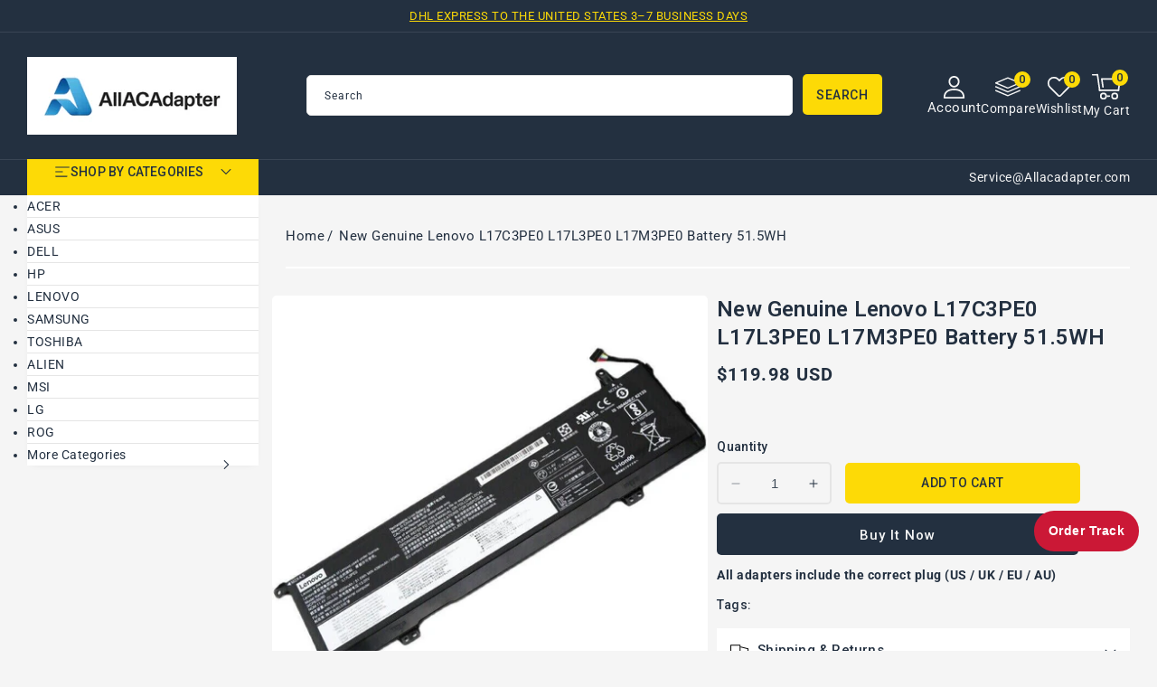

--- FILE ---
content_type: text/css
request_url: https://allacadapter.com/cdn/shop/t/61/assets/base.css?v=47432185057308671061762412806
body_size: 15543
content:
/** Shopify CDN: Minification failed

Line 4230:2 Unexpected ","

**/
/* Color custom properties */

:root,
.color-background-1 {
  --color-foreground: var(--color-base-accent-2);
  --color-background: var(--color-base-background-1);
  --gradient-background: var(--gradient-base-background-1);
}

.color-background-2 {
  --color-foreground: var(--color-base-accent-2);
  --color-background: var(--color-base-background-1);
  --gradient-background: var(--gradient-base-background-2);
}

.color-inverse {
  --color-background: var(--color-base-background-1);
  --color-foreground: var(--color-base-text);
  --gradient-background: rgb(var(--color-base-text));
}

.color-accent-1 {
  --color-foreground: var(--color-base-background-1);
  --color-background: var(--color-base-accent-1);
  --gradient-background: var(--gradient-base-accent-1);
}

.color-accent-2 {
  --color-foreground: var(--color-base-solid-button-labels);
  --color-background: var(--color-base-accent-2);
  --gradient-background: var(--gradient-base-accent-2);
}
.color-accent-3 {
  --color-foreground: var(--color-base-background-1);
  --color-background: var(--color-base-accent-3);
  --gradient-background: var(--color-base-accent-3);
}

.color-foreground-outline-button {
  --color-foreground: var(--color-base-outline-button-labels);
}

.color-foreground-accent-1 {
  --color-foreground: var(--color-base-accent-1);
}

.color-foreground-accent-2 {
  --color-foreground: var(--color-base-accent-2);
}

:root,
.color-background-1 {
  --color-link: var(--color-base-outline-button-labels);
  --alpha-link: 0.85;
}

.color-background-2,
.color-inverse,
.color-accent-1,
.color-accent-2 {
  --color-link: var(--color-foreground);
  --alpha-link: 0.7;
}

:root,
.color-background-1 {
  --color-button: var(--color-base-accent-1);
  --color-button-text: var(--color-base-outline-button-labels);
  --alpha-button-background: 1;
  --alpha-button-border: 1;
}

.color-background-2,
.color-inverse,
.color-accent-1,
.color-accent-2 {
  --color-button: var(--color-foreground);
  --color-button-text: var(--color-background);
}

.button--secondary {
  --color-button: var(--color-base-outline-button-labels);
  --color-button-text: var(--color-base-outline-button-labels);
  --color-button: var(--color-background);
  --alpha-button-background: 1;
}

.color-background-2 .button--secondary,
.color-accent-1 .button--secondary,
.color-accent-2 .button--secondary {
  --color-button: var(--color-background);
  --color-button-text: var(--color-foreground);
}

.color-inverse .button--secondary {
  --color-button: var(--color-background);
  --color-button-text: var(--color-foreground);
}

.button--tertiary {
  --color-button: var(--color-base-outline-button-labels);
  --color-button-text: var(--color-base-outline-button-labels);
  --alpha-button-background: 0;
  --alpha-button-border: 0.2;
}

.color-background-2 .button--tertiary,
.color-inverse .button--tertiary,
.color-accent-1 .button--tertiary,
.color-accent-2 .button--tertiary {
  --color-button: var(--color-foreground);
  --color-button-text: var(--color-foreground);
}

:root,
.color-background-1 {
  --color-badge-background: var(--color-base-accent-1);
  --color-badge-border: var(--color-foreground);
  --alpha-badge-border: 0.1;
}

.color-background-2,
.color-inverse,
.color-accent-1,
.color-accent-2 {
  --color-badge-background: var(--color-background);
  --color-badge-border: var(--color-background);
  --alpha-badge-border: 1;
}

:root,
.color-background-1,
.color-background-2 {
  --color-card-hover: var(--color-base-text);
}

.color-inverse {
  --color-card-hover: var(--color-base-background-1);
}

.color-accent-1,
.color-accent-2 {
  --color-card-hover: var(--color-base-solid-button-labels);
}

:root,
.color-icon-text {
  --color-icon: rgb(var(--color-base-text));
}

.color-icon-accent-1 {
  --color-icon: rgb(var(--color-base-accent-1));
}

.color-icon-accent-2 {
  --color-icon: rgb(var(--color-base-accent-2));
}

.color-icon-outline-button {
  --color-icon: rgb(var(--color-base-outline-button-labels));
}

.product-card-wrapper .card,
.contains-card--product {
  --border-radius: var(--product-card-corner-radius);
  --border-width: var(--product-card-border-width);
  --border-opacity: var(--product-card-border-opacity);
  --shadow-horizontal-offset: var(--product-card-shadow-horizontal-offset);
  --shadow-vertical-offset: var(--product-card-shadow-vertical-offset);
  --shadow-blur-radius: var(--product-card-shadow-blur-radius);
  --shadow-opacity: var(--product-card-shadow-opacity);
  --shadow-visible: var(--product-card-shadow-visible);
  --image-padding: var(--product-card-image-padding);
  --text-alignment: var(--product-card-text-alignment);
}

.collection-card-wrapper .card,
.contains-card--collection {
  --border-radius: var(--collection-card-corner-radius);
  --border-width: var(--collection-card-border-width);
  --border-opacity: var(--collection-card-border-opacity);
  --shadow-horizontal-offset: var(--collection-card-shadow-horizontal-offset);
  --shadow-vertical-offset: var(--collection-card-shadow-vertical-offset);
  --shadow-blur-radius: var(--collection-card-shadow-blur-radius);
  --shadow-opacity: var(--collection-card-shadow-opacity);
  --shadow-visible: var(--collection-card-shadow-visible);
  --image-padding: var(--collection-card-image-padding);
  --text-alignment: var(--collection-card-text-alignment);
}

.article-card-wrapper .card,
.contains-card--article {
  --border-radius: var(--blog-card-corner-radius);
  --border-width: var(--blog-card-border-width);
  --border-opacity: var(--blog-card-border-opacity);
  --shadow-horizontal-offset: var(--blog-card-shadow-horizontal-offset);
  --shadow-vertical-offset: var(--blog-card-shadow-vertical-offset);
  --shadow-blur-radius: var(--blog-card-shadow-blur-radius);
  --shadow-opacity: var(--blog-card-shadow-opacity);
  --shadow-visible: var(--blog-card-shadow-visible);
  --image-padding: var(--blog-card-image-padding);
  --text-alignment: var(--blog-card-text-alignment);
}

.contains-content-container,
.content-container {
  --border-radius: var(--text-boxes-radius);
  --border-width: var(--text-boxes-border-width);
  --border-opacity: var(--text-boxes-border-opacity);
  --shadow-horizontal-offset: var(--text-boxes-shadow-horizontal-offset);
  --shadow-vertical-offset: var(--text-boxes-shadow-vertical-offset);
  --shadow-blur-radius: var(--text-boxes-shadow-blur-radius);
  --shadow-opacity: var(--text-boxes-shadow-opacity);
  --shadow-visible: var(--text-boxes-shadow-visible);
}

.contains-media,
.global-media-settings {
  --border-radius: var(--media-radius);
  --border-width: var(--media-border-width);
  --border-opacity: var(--media-border-opacity);
  --shadow-horizontal-offset: var(--media-shadow-horizontal-offset);
  --shadow-vertical-offset: var(--media-shadow-vertical-offset);
  --shadow-blur-radius: var(--media-shadow-blur-radius);
  --shadow-opacity: var(--media-shadow-opacity);
  --shadow-visible: var(--media-shadow-visible);
}

/* base */

.no-js:not(html) {
  display: none !important;
}

html.no-js .no-js:not(html) {
  display: block !important;
}

.no-js-inline {
  display: none !important;
}

body:not(.template-index) .service-block {
  margin-top: 5rem;
}

.template-collection .left_banner {
  margin-top: 10px;
}

html.no-js .no-js-inline {
  display: inline-block !important;
}

html.no-js .no-js-hidden {
  display: none !important;
}

.side-bar.medium-up--one-quarter {
  width: 21%;
  float: left;
}
.main-container {
  width: 79%;
  float: right;
}

.main-container .page-width {
  padding: 0;
  padding-left: 2rem;
}

.shopify-policy__container,
.page-width {
  max-width: var(--page-width);
  margin: 0 auto;
  padding: 0 1.7rem;
}

.page-width.drawer-menu {
  max-width: 100%;
}

.page-width-desktop {
  padding: 0;
  margin: 0 auto;
}

@media screen and (min-width: 1025px) {
  .main-container .page-width {
    padding: 0;
    padding-left: 3rem;
  }
  .shopify-policy__container,
  .page-width {
    padding: 0 3rem;
  }
  .page-width--narrow {
    padding: 0 9rem;
  }

  .page-width-desktop {
    padding: 0;
  }

  .page-width-tablet {
    padding: 0 3rem;
  }
}

@media screen and (min-width: 990px) {
  .header:not(.drawer-menu).page-width {
    padding-left: 3rem;
    padding-right: 3rem;
  }

  .page-width--narrow {
    max-width: 72.6rem;
    padding: 0;
  }

  .page-width-desktop {
    max-width: var(--page-width);
  }
}

@media screen and (max-width: 1100px) {
  .side-bar.medium-up--one-quarter {
    width: 23.2%;
  }
  .main-container {
    width: 76.8%;
  }
}
@media screen and (max-width: 989px) {
  .side-bar.medium-up--one-quarter {
    width: 100%;
    float: none;
  }
  .main-container {
    width: 100%;
    float: none;
  }
  .page-width.contents {
    display: flex;
    flex-direction: column-reverse;
  }
  .main-container .page-width {
    padding-left: 0;
  }
}

.isolate {
  position: relative;
  z-index: 0;
}

body.template-index .sidebar-section + .sidebar-section {
  margin-top: 30px;
}
body:not(.template-index) .sidebar-section + .sidebar-section.left_banner {
  margin-top: 30px;
}

.section + .section {
  margin-top: var(--spacing-sections-mobile);
}
.section.slideshow_banner + .section.subbanners-section {
  margin-top: 30px;
}
@media screen and (min-width: 750px) {
  .section + .section {
    margin-top: var(--spacing-sections-desktop);
  }
}

.element-margin-top {
  margin-top: 5rem;
}

@media screen and (min-width: 750px) {
  .element-margin {
    margin-top: calc(5rem + var(--page-width-margin));
  }
}

.grid-auto-flow {
  display: grid;
  grid-auto-flow: column;
}

.page-margin,
.shopify-challenge__container {
  margin: 7rem auto;
}

.rte-width {
  max-width: 82rem;
  margin: 0 auto 2rem;
}

.list-unstyled {
  margin: 0;
  padding: 0;
  list-style: none;
}

.hidden {
  display: none !important;
}

.visually-hidden {
  position: absolute !important;
  overflow: hidden;
  width: 1px;
  height: 1px;
  margin: -1px;
  padding: 0;
  border: 0;
  clip: rect(0 0 0 0);
  word-wrap: normal !important;
}

.visually-hidden--inline {
  margin: 0;
  height: 1em;
}

.overflow-hidden {
  overflow: hidden;
}

.skip-to-content-link:focus {
  z-index: 9999;
  position: inherit;
  overflow: auto;
  width: auto;
  height: auto;
  clip: auto;
}

.full-width-link {
  position: absolute;
  top: 0;
  right: 0;
  bottom: 0;
  left: 0;
  z-index: 2;
}

.text-body {
  font-size: 1.4rem;
  letter-spacing: 0.05rem;
  line-height: calc(1 + 0.8 / var(--font-body-scale));
  font-family: var(--font-body-family);
  font-style: var(--font-body-style);
  font-weight: var(--font-body-weight);
}

h1,
h2,
h3,
h4,
h5,
.h0,
.h1,
.h2,
.h3,
.h4,
.h5 {
  font-family: var(--font-heading-family);
  font-style: var(--font-heading-style);
  font-weight: var(--font-heading-weight);
  letter-spacing: calc(var(--font-heading-scale) * 0.02rem);
  color: var(--color-base-accent-2);
  line-height: calc(1 + 0.3 / max(1, var(--font-heading-scale)));
  word-break: break-word;
  text-transform: capitalize;
}

.hxl {
  font-size: calc(var(--font-heading-scale) * 5rem);
}

@media only screen and (min-width: 750px) {
  .hxl {
    font-size: calc(var(--font-heading-scale) * 6.2rem);
  }
}

.h0 {
  font-size: calc(var(--font-heading-scale) * 4rem);
}

@media only screen and (min-width: 750px) {
  .h0 {
    font-size: calc(var(--font-heading-scale) * 5.2rem);
  }
}

h1,
.h1 {
  font-size: calc(var(--font-heading-scale) * 2.4rem);
}

@media only screen and (min-width: 750px) {
  h1,
  .h1 {
    font-size: calc(var(--font-heading-scale) * 2.8rem);
  }
}

h2,
.h2 {
  font-size: calc(var(--font-heading-scale) * 2.2rem);
}

@media only screen and (min-width: 750px) {
  h2,
  .h2 {
    font-size: calc(var(--font-heading-scale) * 2.2rem);
  }
}

h3,
.h3 {
  font-size: calc(var(--font-heading-scale) * 1.6rem);
}

@media only screen and (min-width: 750px) {
  h3,
  .h3 {
    font-size: calc(var(--font-heading-scale) * 1.8rem);
  }
}

h4,
.h4 {
  font-family: var(--font-heading-family);
  font-style: var(--font-heading-style);
  font-size: calc(var(--font-heading-scale) * 1.5rem);
}

h5,
.h5 {
  font-size: calc(var(--font-heading-scale) * 1.4rem);
}

@media only screen and (min-width: 750px) {
  h5,
  .h5 {
    font-size: calc(var(--font-heading-scale) * 1.4rem);
  }
}

h6,
.h6 {
  color: rgba(var(--color-foreground), 0.75);
  margin-block-start: 1.67em;
  margin-block-end: 1.67em;
}

blockquote {
  font-style: italic;
  color: var(--color-foreground);
  border-left: 0.2rem solid var(--color-base-border);
  padding-left: 1rem;
}

@media screen and (min-width: 750px) {
  blockquote {
    padding-left: 1.5rem;
  }
}

.caption {
  font-size: 1rem;
  letter-spacing: 0.07rem;
  line-height: calc(1 + 0.7 / var(--font-body-scale));
}

@media screen and (min-width: 750px) {
  .caption {
    font-size: 1.2rem;
  }
}

.caption-with-letter-spacing {
  font-size: 1.3rem;
  letter-spacing: 0.13rem;
  line-height: calc(1 + 0.2 / var(--font-body-scale));
  text-transform: initial;
}

.caption-with-letter-spacing--medium {
  font-size: 1.2rem;
  letter-spacing: 0.16rem;
}

.caption-with-letter-spacing--large {
  font-size: 1.5rem;
  letter-spacing: 0.18rem;
}

.caption-large,
.customer .field input,
.customer select,
.field__input,
.form__label,
.select__select {
  line-height: calc(1 + 0.5 / var(--font-body-scale));
  letter-spacing: 0.04rem;
}

.color-foreground {
  color: rgb(var(--color-foreground));
}

table:not([class]) {
  table-layout: fixed;
  border-collapse: collapse;
  font-size: 1.4rem;
  border-style: hidden;
  box-shadow: 0 0 0 0.1rem rgba(var(--color-foreground), 0.2);
  /* draws the table border  */
}

table:not([class]) td,
table:not([class]) th {
  padding: 1em;
  border: 0.1rem solid rgba(var(--color-foreground), 0.2);
}

@media screen and (max-width: 749px) {
  .small-hide {
    display: none !important;
  }
}

@media screen and (min-width: 750px) and (max-width: 989px) {
  .medium-hide {
    display: none !important;
  }
}

@media screen and (min-width: 990px) {
  .large-up-hide {
    display: none !important;
  }
}

.left {
  text-align: left;
}

.center {
  text-align: center;
}

.right {
  text-align: right;
}

.uppercase {
  text-transform: uppercase;
}

.light {
  opacity: 1;
}

a:empty,
ul:empty,
dl:empty,
div:empty,
section:empty,
article:empty,
p:empty,
h1:empty,
h2:empty,
h3:empty,
h4:empty,
h5:empty,
h6:empty {
  display: none;
}

.link,
.customer a {
  cursor: pointer;
  display: inline-block;
  border: none;
  box-shadow: none;
  text-decoration: underline;
  text-underline-offset: 0.3rem;
  color: var(--color-link);
  background-color: transparent;
  font-family: inherit;
}

.link--text {
  color: var(--color-base-accent-2);
}

.link--text:hover {
  color: var(--color-base-accent-3);
}

.link-with-icon {
  display: inline-flex;
  font-size: 1.4rem;
  font-weight: 600;
  letter-spacing: 0.1rem;
  text-decoration: none;
  margin-bottom: 4.5rem;
  white-space: nowrap;
}

.link-with-icon .icon {
  width: 1.5rem;
  margin-left: 1rem;
}

a:not([href]) {
  cursor: not-allowed;
}

.circle-divider::after {
  content: "\2022";
  margin: 0 1.3rem 0 1.5rem;
}

.circle-divider:last-of-type::after {
  display: none;
}

hr {
  border: none;
  height: 0.1rem;
  background-color: rgba(var(--color-foreground), 0.2);
  display: block;
  margin: 2rem 0;
}

@media screen and (min-width: 750px) {
  hr {
    margin: 3rem 0;
  }
}

.full-unstyled-link {
  text-decoration: none;
  color: currentColor;
  display: block;
}

.placeholder {
  background-color: rgba(var(--color-foreground), 0.04);
  color: rgba(var(--color-foreground), 0.55);
  fill: rgba(var(--color-foreground), 0.55);
}

details > * {
  box-sizing: border-box;
}

.break {
  word-break: break-word;
}

.visibility-hidden {
  visibility: hidden;
}

@media (prefers-reduced-motion) {
  .motion-reduce {
    transition: none !important;
    animation: none !important;
  }
}

:root {
  --duration-short: 100ms;
  --duration-default: 200ms;
  --duration-long: 500ms;
}

.underlined-link,
.customer a,
.inline-richtext a {
  text-underline-offset: 0.3rem;
  text-decoration-thickness: 0.1rem;
  transition: text-decoration-thickness ease 100ms;
}

.underlined-link,
.customer a {
  color: var(--color-base-accent-2);
}

.inline-richtext a,
.rte.inline-richtext a {
  color: currentColor;
}

.underlined-link:hover,
.customer a:hover,
.inline-richtext a:hover {
  /* color: var(--color-base-accent-3); */
  text-decoration: none;
}

.icon-arrow {
  width: 1.5rem;
}

h3 .icon-arrow,
.h3 .icon-arrow {
  width: calc(var(--font-heading-scale) * 1.5rem);
}

/* loader */
.ttloader {
  height: 100%;
  left: 0;
  position: fixed;
  top: 0;
  width: 100%;
  z-index: 999999;
}
.rotating {
  background-position: center center;
  background-repeat: no-repeat;
  bottom: 0;
  height: auto;
  left: 0;
  margin: auto;
  position: absolute;
  right: 0;
  top: 0;
  width: auto;
}

/* top-button */
.top_button {
  top: auto;
  bottom: 60px;
  display: none;
  height: 42px;
  width: 42px;
  position: fixed;
  right: 50px;
  text-align: center;
  z-index: 7;
  border: 2px solid var(--color-base-background-1);
  border-radius: 22px;
  background: var(--color-base-accent-3);
}
.top_button .icon {
  height: 14px;
  width: 14px;
  position: relative;
  top: 8px;
  color: var(--color-base-accent-2);
  transform: rotate(180deg);
}
@media screen and (max-width: 989px) {
  .top_button {
    bottom: 80px;
    right: 40px;
  }
}

/* breadcum */
.title-breadcrumbs-container {
  display: flex;
  justify-content: space-between;
  border-bottom: 2px solid var(--color-base-background-2);
  padding-bottom: 2rem;
}
.breadcrumb_title {
  margin: 0;
  font-size: calc(var(--font-heading-scale) * 2.4rem);
}
.breadcrumb a,
.breadcrumb span {
  color: var(--color-base-text);
  text-decoration: none;
  font-size: 1.5rem;
}
#TopColumnContent {
  padding-top: 3.2rem;
  border-top: 0;
  margin-bottom: 3rem;
}
.breadcrumb a::after {
  content: "/";
  padding: 0 3px;
}
.breadcrumb a:last-child::after {
  content: "";
}

/* arrow animation */
.animate-arrow .icon-arrow path {
  transform: translateX(-0.25rem);
  transition: transform var(--duration-short) ease;
}

.animate-arrow:hover .icon-arrow path {
  transform: translateX(-0.05rem);
}

/* base-details-summary */
summary {
  cursor: pointer;
  list-style: none;
  position: relative;
}

summary .icon-caret {
  position: absolute;
  height: 0.8rem;
  right: 1.5rem;
  top: calc(50% - 0.2rem);
}

footer summary .icon-caret {
  position: absolute;
  height: 0.8rem;
  right: 0rem;
  top: calc(50% - 1.5rem);
  color: var(--color-foreground);
}

summary::-webkit-details-marker {
  display: none;
}

.disclosure-has-popup {
  position: relative;
}

.disclosure-has-popup[open] > summary::before {
  position: fixed;
  top: 0;
  right: 0;
  bottom: 0;
  left: 0;
  z-index: 2;
  display: block;
  cursor: default;
  content: " ";
  background: transparent;
}

.disclosure-has-popup > summary::before {
  display: none;
}

.disclosure-has-popup[open] > summary + * {
  z-index: 100;
}

@media screen and (min-width: 750px) {
  .disclosure-has-popup[open] > summary + * {
    z-index: 4;
  }

  .facets .disclosure-has-popup[open] > summary + * {
    z-index: 2;
  }
}

/* base-focus */
/*
  Focus ring - default (with offset)
*/

*:focus {
  outline: 0;
  box-shadow: none;
}

*:focus-visible {
  outline: 0.2rem solid rgba(var(--color-foreground), 0.5);
  outline-offset: 0.3rem;
  box-shadow: 0 0 0 0.3rem rgb(var(--color-background)),
    0 0 0.5rem 0.4rem rgba(var(--color-foreground), 0.3);
}

/* Fallback - for browsers that don't support :focus-visible, a fallback is set for :focus */
.focused,
.no-js *:focus {
  outline: 0.2rem solid rgba(var(--color-foreground), 0.5);
  outline-offset: 0.3rem;
  box-shadow: 0 0 0 0.3rem rgb(var(--color-background)),
    0 0 0.5rem 0.4rem rgba(var(--color-foreground), 0.3);
}

/* Negate the fallback side-effect for browsers that support :focus-visible */
.no-js *:focus:not(:focus-visible) {
  outline: 0;
  box-shadow: none;
}

/*
  Focus ring - inset
*/

.focus-inset:focus-visible {
  outline: 0.2rem solid rgba(var(--color-foreground), 0.5);
  outline-offset: -0.2rem;
  box-shadow: 0 0 0.2rem 0 rgba(var(--color-foreground), 0.3);
}

.focused.focus-inset,
.no-js .focus-inset:focus {
  outline: 0.2rem solid rgba(var(--color-foreground), 0.5);
  outline-offset: -0.2rem;
  box-shadow: 0 0 0.2rem 0 rgba(var(--color-foreground), 0.3);
}

.no-js .focus-inset:focus:not(:focus-visible) {
  outline: 0;
  box-shadow: none;
}

/*
  Focus ring - none
*/

/* Dangerous for a11y - Use with care */
.focus-none {
  box-shadow: none !important;
  outline: 0 !important;
}

.focus-offset:focus-visible {
  outline: 0.2rem solid rgba(var(--color-foreground), 0.5);
  outline-offset: 1rem;
  box-shadow: 0 0 0 1rem rgb(var(--color-background)),
    0 0 0.2rem 1.2rem rgba(var(--color-foreground), 0.3);
}

.focus-offset.focused,
.no-js .focus-offset:focus {
  outline: 0.2rem solid rgba(var(--color-foreground), 0.5);
  outline-offset: 1rem;
  box-shadow: 0 0 0 1rem rgb(var(--color-background)),
    0 0 0.2rem 1.2rem rgba(var(--color-foreground), 0.3);
}

.no-js .focus-offset:focus:not(:focus-visible) {
  outline: 0;
  box-shadow: none;
}

/* 404 */

.template-404 > h1.title {
  float: none;
  text-align: center;
  margin-top: 0;
}

.template-404 > p {
  font-size: 100px;
  margin-bottom: 0;
  line-height: 110px;
  margin-top: 0;
  font-weight: bold;
}

/* component-title */
.title,
.title-wrapper-with-link {
  padding: 0rem;
  position: relative;
  text-align: left;
}
.template-page .contact .title {
  text-align: left;
}
.title-wrapper-with-link .title {
  margin: 0;
}

.title .link {
  font-size: inherit;
}

.title-wrapper {
  margin-bottom: 2.5rem;
}

.title-wrapper-with-link {
  display: flex;
  justify-content: center;
  align-items: flex-start;
  gap: 0.4rem;
  margin-bottom: 2.2rem;
  flex-wrap: wrap;
  text-align: center;
  flex-direction: column;
}

.collection__description.body.rte {
  text-align: center;
  font-size: 14px;
  font-weight: 400;
}

.title--primary {
  margin: 1.5rem 0;
  font-size: 3rem;
}

.collection__title > a.underlined-link,
.title-wrapper-with-link a {
  text-transform: uppercase;
  font-weight: 500;
  display: none;
  line-height: normal;
}

.title-wrapper--self-padded-tablet-down,
.title-wrapper--self-padded-mobile {
  padding-left: 1.5rem;
  padding-right: 1.5rem;
}
@media only screen and (max-width: 989px) {
  .title-breadcrumbs-container {
    display: flex;
    flex-direction: column;
    justify-content: center;
    align-items: center;
    gap: 5px;
  }
  .title,
  .title-wrapper-with-link {
    padding: 0;
  }
  .collection__description.body.rte {
    line-height: 25px;
  }
}
@media screen and (min-width: 750px) {
  .title-wrapper--self-padded-mobile {
    padding-left: 0;
    padding-right: 0;
  }
}

@media screen and (min-width: 990px) {
  .title,
  .title-wrapper-with-link {
    padding: 0;
  }

  .title--primary {
    margin: 2rem 0;
  }

  .title-wrapper-with-link {
    align-items: flex-start;
  }

  .title-wrapper-with-link .title {
    margin-bottom: 0;
  }

  .title-wrapper--self-padded-tablet-down {
    padding-left: 0;
    padding-right: 0;
  }
}

.title-wrapper-with-link .link-with-icon {
  margin: 0;
  flex-shrink: 0;
  display: flex;
  align-items: center;
}

.title-wrapper-with-link .link-with-icon svg {
  width: 1.5rem;
}

.title-wrapper-with-link a {
  margin-top: 0;
  flex-shrink: 0;
}

.title-wrapper--no-top-margin {
  margin-top: 0;
  padding: 0;
}

.title-wrapper--no-top-margin > .title {
  padding-top: 0;
  margin: 0;
}

.subtitle {
  font-size: 1.8rem;
  line-height: calc(1 + 0.8 / var(--font-body-scale));
  letter-spacing: 0.06rem;
  color: rgba(var(--color-foreground), 0.7);
}

.subtitle--small {
  font-size: 1.4rem;
  letter-spacing: 0.1rem;
}

.subtitle--medium {
  font-size: 1.6rem;
  letter-spacing: 0.08rem;
}

.center.collection__view-all .underlined-link,
.blog__view-all .underlined-link {
  font-size: 14px;
  text-transform: uppercase;
  font-weight: 500;
}

.center.collection__view-all,
.blog__view-all {
  position: absolute;
  text-align: left;
  top: 4px;
  right: 0;
}

@media screen and (max-width: 749px) {
  .title-wrapper-with-link {
    margin-bottom: 1.8rem;
  }
}

@media screen and (max-width: 479px) {
  .collection__title > a.underlined-link,
  .title-wrapper-with-link a {
    display: none;
  }
  .center.collection__view-all,
  .blog__view-all {
    position: relative;
    text-align: right;
    top: 0;
    right: 0;
    padding-top: 16px;
  }
}

/* component-grid */
.grid {
  display: flex;
  flex-wrap: wrap;
  margin-bottom: 2rem;
  padding: 0;
  list-style: none;
  column-gap: var(--grid-mobile-horizontal-spacing);
  row-gap: var(--grid-mobile-vertical-spacing);
}

@media screen and (min-width: 990px) {
  .grid {
    column-gap: var(--grid-desktop-horizontal-spacing);
    row-gap: var(--grid-desktop-vertical-spacing);
  }
}

.grid:last-child {
  margin-bottom: 0;
}

.grid__item {
  width: calc(25% - var(--grid-desktop-horizontal-spacing) * 3 / 4);
  max-width: calc(25% - var(--grid-desktop-horizontal-spacing) * 3 / 4);
  flex-grow: 1;
  flex-shrink: 0;
}
@media (max-width: 989px) and (min-width: 650px) {
  .grid--4-col-desktop .grid__item {
    width: calc(33.33% - var(--grid-mobile-horizontal-spacing) * 3 / 4);
    max-width: calc(33.33% - var(--grid-mobile-horizontal-spacing) * 3 / 4);
  }
}

@media screen and (min-width: 990px) {
  .grid__item {
    width: calc(33.33% - var(--grid-desktop-horizontal-spacing) * 3 / 4);
    max-width: calc(33.33% - var(--grid-desktop-horizontal-spacing) * 3 / 4);
  }
}

.grid--gapless.grid {
  column-gap: 0;
  row-gap: 0;
}

@media screen and (max-width: 749px) {
  .grid__item.slider__slide--full-width {
    width: 100%;
    max-width: none;
  }
}

.grid--1-col .grid__item {
  max-width: 100%;
  width: 100%;
}

.grid--3-col .grid__item {
  width: calc(33.33% - var(--grid-mobile-horizontal-spacing) * 2 / 3);
}

@media screen and (min-width: 750px) {
  .grid--3-col .grid__item {
    width: calc(33.33% - var(--grid-desktop-horizontal-spacing) * 2 / 3);
  }
}

.grid--2-col .grid__item {
  width: calc(50% - var(--grid-mobile-horizontal-spacing) / 2);
}

@media screen and (min-width: 750px) {
  .grid--2-col .grid__item {
    width: calc(50% - var(--grid-desktop-horizontal-spacing) / 2);
  }

  .grid--4-col-tablet .grid__item {
    width: calc(25% - var(--grid-desktop-horizontal-spacing) * 3 / 4);
  }

  .grid--3-col-tablet .grid__item {
    width: calc(33.33% - var(--grid-desktop-horizontal-spacing) * 2 / 3);
  }

  .grid--2-col-tablet .grid__item {
    width: calc(50% - var(--grid-desktop-horizontal-spacing) / 2);
  }
}

@media screen and (max-width: 989px) {
  .grid--1-col-tablet-down .grid__item {
    width: 100%;
    max-width: 100%;
  }

  .slider--tablet.grid--peek {
    margin: 0;
    width: 100%;
  }

  .slider--tablet.grid--peek .grid__item {
    box-sizing: content-box;
    margin: 0;
  }
}

@media screen and (min-width: 1270px) {
  .grid--6-col-desktop .grid__item {
    width: calc(16.66% - var(--grid-desktop-horizontal-spacing) * 6 / 7);
    max-width: calc(16.66% - var(--grid-desktop-horizontal-spacing) * 6 / 7);
  }

  .grid--5-col-desktop .grid__item {
    width: calc(20% - var(--grid-desktop-horizontal-spacing) * 4 / 5);
    max-width: calc(20% - var(--grid-desktop-horizontal-spacing) * 4 / 5);
  }

  .template-list-collections .grid--5-col-desktop .grid__item {
    width: calc(20% - var(--grid-desktop-horizontal-spacing) * 4 / 5);
    max-width: calc(20% - var(--grid-desktop-horizontal-spacing) * 4 / 5);
  }

  .grid--4-col-desktop .grid__item {
    width: calc(25% - var(--grid-desktop-horizontal-spacing) * 3 / 4);
    max-width: calc(25% - var(--grid-desktop-horizontal-spacing) * 3 / 4);
  }

  .grid--3-col-desktop .grid__item {
    width: calc(33.33% - var(--grid-desktop-horizontal-spacing) * 2 / 3);
    max-width: calc(33.33% - var(--grid-desktop-horizontal-spacing) * 2 / 3);
  }

  .grid--2-col-desktop .grid__item {
    width: calc(50% - var(--grid-desktop-horizontal-spacing) / 2);
    max-width: calc(50% - var(--grid-desktop-horizontal-spacing) / 2);
  }
}
@media screen and (max-width: 1500px) {
  .grid--5-col-desktop .grid__item {
    width: calc(25% - var(--grid-desktop-horizontal-spacing) * 3 / 4);
    max-width: calc(25% - var(--grid-desktop-horizontal-spacing) * 3 / 4);
  }
}
@media screen and (max-width: 1249px) {
  .grid--5-col-desktop .grid__item {
    width: calc(33.33% - var(--grid-desktop-horizontal-spacing) * 2 / 3);
    max-width: calc(33.33% - var(--grid-desktop-horizontal-spacing) * 2 / 3);
  }
}
@media screen and (max-width: 1100px) {
  .grid--5-col-desktop .grid__item {
    width: calc(33.33% - var(--grid-desktop-horizontal-spacing) * 2 / 3);
    max-width: calc(33.33% - var(--grid-desktop-horizontal-spacing) * 2 / 3);
  }
}
@media screen and (min-width: 990px) {
  .grid--1-col-desktop {
    flex: 0 0 100%;
    max-width: 100%;
  }

  .grid--1-col-desktop .grid__item {
    width: 100%;
    max-width: 100%;
  }
  .template-list-collections .collection-list.grid--8-col-desktop .grid__item {
    width: calc(16.66% - var(--grid-desktop-horizontal-spacing) * 6 / 7);
    max-width: calc(16.66% - var(--grid-desktop-horizontal-spacing) * 6 / 7);
  }
}
.template-list-collections .collection-list.grid--8-col-desktop .grid__item {
  width: calc(12.5% - var(--grid-desktop-horizontal-spacing) * 7 / 8);
  max-width: calc(12.5% - var(--grid-desktop-horizontal-spacing) * 7 / 8);
}
@media (max-width: 1449px) and (min-width: 1270px) {
  .template-list-collections .collection-list.grid--8-col-desktop .grid__item {
    width: calc(14.28% - var(--grid-desktop-horizontal-spacing) * 6 / 7);
    max-width: calc(14.28% - var(--grid-desktop-horizontal-spacing) * 6 / 7);
  }
}
@media (max-width: 1269px) and (min-width: 1050px) {
  .template-list-collections .collection-list.grid--8-col-desktop .grid__item {
    width: calc(16.66% - var(--grid-desktop-horizontal-spacing) * 5 / 6);
    max-width: calc(16.66% - var(--grid-desktop-horizontal-spacing) * 5 / 6);
  }
}
@media (max-width: 1049px) and (min-width: 990px) {
  .template-list-collections .collection-list.grid--8-col-desktop .grid__item {
    width: calc(20% - var(--grid-desktop-horizontal-spacing) * 4 / 5);
    max-width: calc(20% - var(--grid-desktop-horizontal-spacing) * 4 / 5);
  }
}
@media (max-width: 989px) and (min-width: 900px) {
  .template-list-collections .collection-list.grid--8-col-desktop .grid__item {
    width: calc(20% - var(--grid-mobile-horizontal-spacing) * 4 / 5);
    max-width: calc(20% - var(--grid-mobile-horizontal-spacing) * 4 / 5);
  }
}
@media (max-width: 899px) and (min-width: 750px) {
  .template-list-collections .collection-list.grid--8-col-desktop .grid__item {
    width: calc(25% - var(--grid-mobile-horizontal-spacing) * 3 / 4);
    max-width: calc(25% - var(--grid-mobile-horizontal-spacing) * 3 / 4);
  }
}
@media (max-width: 749px) and (min-width: 480px) {
  .template-list-collections .collection-list.grid--8-col-desktop .grid__item {
    width: calc(33.33% - var(--grid-mobile-horizontal-spacing) * 2 / 3);
    max-width: calc(33.33% - var(--grid-mobile-horizontal-spacing) * 2 / 3);
  }
}
@media screen and (max-width: 479px) {
  .template-list-collections .collection-list.grid--8-col-desktop .grid__item {
    width: calc(50% - var(--grid-mobile-horizontal-spacing) / 2);
    max-width: calc(50% - var(--grid-mobile-horizontal-spacing) / 2);
  }
}

@media screen and (max-width: 749px) {
  .grid--peek.slider--mobile {
    margin: 0;
    width: 100%;
  }

  .grid--peek.slider--mobile .grid__item {
    box-sizing: content-box;
    margin: 0;
    width: 100%;
  }

  .grid--peek .grid__item {
    min-width: 35%;
  }

  /*   .grid--peek.slider .grid__item:first-of-type {
    margin-left: 1.5rem;
  } */

  /* Fix to show some space at the end of our sliders in all browsers */
  .grid--peek.slider:after {
    margin-left: calc(-1 * var(--grid-mobile-horizontal-spacing));
  }

  .slider--tablet.grid--peek.grid--2-col-tablet-down .grid__item,
  .grid--peek .grid__item {
    width: calc(50%);
  }

  .slider--tablet.grid--peek.grid--1-col-tablet-down .grid__item,
  .slider--mobile.grid--peek.grid--1-col-tablet-down .grid__item {
    width: calc(100%);
  }
  .template-list-collections .collection-list.grid--7-col-desktop .grid__item {
    width: calc(25%);
  }
}
@media screen and (max-width: 575px) {
  .template-list-collections .collection-list.grid--7-col-desktop .grid__item {
    width: calc(33.33%);
  }
  .grid--5-col-desktop .grid__item {
    width: calc(50% - var(--grid-mobile-horizontal-spacing) * 1 / 2);
    max-width: calc(50% - var(--grid-mobile-horizontal-spacing) * 1 / 2);
  }
}
@media screen and (max-width: 380px) {
  .template-list-collections .collection-list.grid--7-col-desktop .grid__item {
    width: calc(50%);
  }
}
@media screen and (min-width: 990px) and (max-width: 1269px) {
  .template-list-collections .collection-list.grid--7-col-desktop .grid__item {
    width: calc(20%);
    max-width: calc(20%);
  }
  .template-list-collections .grid--5-col-desktop .grid__item {
    width: calc(25% - var(--grid-desktop-horizontal-spacing) * 3 / 4);
    max-width: calc(25% - var(--grid-desktop-horizontal-spacing) * 3 / 4);
  }
}
@media screen and (min-width: 768px) and (max-width: 989px) {
  .slider--tablet.grid--peek .grid__item {
    width: calc(25% - var(--grid-desktop-horizontal-spacing) - 3rem);
  }

  .slider--tablet.grid--peek.grid--3-col-tablet .grid__item {
    width: calc(33.33% - var(--grid-desktop-horizontal-spacing) - 3rem);
  }

  .slider--tablet.grid--peek.grid--2-col-tablet .grid__item,
  .slider--tablet.grid--peek.grid--2-col-tablet-down .grid__item {
    width: calc(50% - var(--grid-desktop-horizontal-spacing) - 3rem);
  }

  /*   .slider--tablet.grid--peek .grid__item:first-of-type {
    margin-left: 1.5rem;
  } */

  /*   .grid--2-col-tablet-down .grid__item {
    width: calc(50% - var(--grid-desktop-horizontal-spacing) / 2);
  } */

  .grid--1-col-tablet-down.grid--peek .grid__item {
    width: calc(100% - var(--grid-desktop-horizontal-spacing) - 3rem);
  }
  .template-list-collections .collection-list.grid--7-col-desktop .grid__item {
    width: calc(25% - var(--grid-desktop-horizontal-spacing) * 3 / 4);
  }
  .template-list-collections .grid--5-col-desktop .grid__item {
    width: calc(25% - var(--grid-mobile-horizontal-spacing) * 3 / 4);
    max-width: calc(25% - var(--grid-mobile-horizontal-spacing) * 3 / 4);
  }
  .grid--5-col-desktop .grid__item {
    width: calc(25% - var(--grid-mobile-horizontal-spacing) * 3 / 4);
    max-width: calc(25% - var(--grid-mobile-horizontal-spacing) * 3 / 4);
  }
}
@media screen and (max-width: 767px) and (min-width: 480px) {
  .template-list-collections .grid--5-col-desktop .grid__item {
    width: calc(33.33% - var(--grid-mobile-horizontal-spacing) * 2 / 3);
    max-width: calc(33.33% - var(--grid-mobile-horizontal-spacing) * 2 / 3);
  }
}
@media screen and (max-width: 479px) {
  .template-list-collections .grid--5-col-desktop .grid__item {
    width: calc(50% - var(--grid-mobile-horizontal-spacing) * 1 / 2);
    max-width: calc(50% - var(--grid-mobile-horizontal-spacing) * 1 / 2);
  }
}
@media screen and (max-width: 849px) and (min-width: 576px) {
  .grid--5-col-desktop .grid__item {
    width: calc(33.33% - var(--grid-mobile-horizontal-spacing) * 2 / 3);
    max-width: calc(33.33% - var(--grid-mobile-horizontal-spacing) * 2 / 3);
  }
}
@media screen and (min-width: 1201px) and (max-width: 1366px) {
  .related-products .grid--4-col-desktop .grid__item {
    width: calc(25% - var(--grid-desktop-horizontal-spacing) * 4 / 5);
    max-width: calc(25% - var(--grid-desktop-horizontal-spacing) * 4 / 5);
  }
}
@media screen and (min-width: 990px) and (max-width: 1200px) {
  .related-products .grid--4-col-desktop .grid__item {
    width: calc(33.33% - var(--grid-desktop-horizontal-spacing) * 3 / 4);
    max-width: calc(33.33% - var(--grid-desktop-horizontal-spacing) * 3 / 4);
  }
}
@media screen and (min-width: 651px) and (max-width: 989px) {
  .related-products .grid--4-col-desktop .grid__item {
    width: calc(33.33% - var(--grid-mobile-horizontal-spacing) * 3 / 4);
    max-width: calc(33.33% - var(--grid-mobile-horizontal-spacing) * 3 / 4);
  }
}
@media screen and (max-width: 650px) {
  .related-products .grid--4-col-desktop .grid__item {
    width: calc(50% - var(--grid-mobile-horizontal-spacing) / 2);
    max-width: calc(50% - var(--grid-mobile-horizontal-spacing) / 2);
  }
  .grid--4-col-desktop .grid__item {
    width: calc(50% - var(--grid-mobile-horizontal-spacing) / 2);
    max-width: calc(50% - var(--grid-mobile-horizontal-spacing) / 2);
  }
}

/* component-media */
.media {
  display: block;
  background-color: rgba(var(--color-foreground), 0.1);
  position: relative;
  overflow: hidden;
}

.media--transparent {
  background-color: transparent;
}

.media > *:not(.zoom):not(.deferred-media__poster-button),
.media model-viewer {
  display: block;
  max-width: 100%;
  position: absolute;
  top: 0;
  left: 0;
  height: 100%;
  width: 100%;
}

.media > img {
  object-fit: cover;
  object-position: center center;
  transition: opacity 0.4s cubic-bezier(0.25, 0.46, 0.45, 0.94);
}

.media--square {
  padding-bottom: 100%;
}

.media--portrait {
  padding-bottom: 125%;
}

.media--landscape {
  padding-bottom: 66.6%;
}

.media--cropped {
  padding-bottom: 56%;
}

.media--16-9 {
  padding-bottom: 56.25%;
}

.media--circle {
  padding-bottom: 100%;
  border-radius: 50%;
}

.media.media--hover-effect > img + img {
  opacity: 0;
}

@media screen and (min-width: 990px) {
  .media--cropped {
    padding-bottom: 63%;
  }
}

deferred-media {
  display: block;
}

/* component-button */
/* Button - default */

.button,
.shopify-challenge__button,
.customer button,
button.shopify-payment-button__button--unbranded,
.shopify-payment-button [role="button"],
.cart__dynamic-checkout-buttons [role="button"],
.cart__dynamic-checkout-buttons iframe {
  --shadow-horizontal-offset: var(--buttons-shadow-horizontal-offset);
  --shadow-vertical-offset: var(--buttons-shadow-vertical-offset);
  --shadow-blur-radius: var(--buttons-shadow-blur-radius);
  --shadow-opacity: var(--buttons-shadow-opacity);
  --shadow-visible: var(--buttons-shadow-visible);
  --border-offset: var(
    --buttons-border-offset
  ); /* reduce radius edge artifacts */
  --border-opacity: calc(1 - var(--buttons-border-opacity));
  border-radius: var(--buttons-radius-outset);
  position: relative;
}

.button,
.shopify-challenge__button,
.customer button,
button.shopify-payment-button__button--unbranded {
  min-width: calc(12rem + var(--buttons-border-width) * 2);
  min-height: calc(4.5rem + var(--buttons-border-width) * 2);
}

.shopify-payment-button__button--branded {
  z-index: auto;
}

.cart__dynamic-checkout-buttons iframe {
  box-shadow: var(--shadow-horizontal-offset) var(--shadow-vertical-offset)
    var(--shadow-blur-radius)
    rgba(var(--color-base-text), var(--shadow-opacity));
}
.button:hover,
.shopify-challenge__button:hover,
.customer button:hover,
.search__button:hover,
.newsletter-form__button:hover {
  color: var(--color-base-outline-button-labels);
  background-color: var(--color-base-accent-2);
}
.button,
.shopify-challenge__button,
.customer button {
  display: inline-flex;
  justify-content: center;
  align-items: center;
  border: 0;
  padding: 0 2.5rem;
  cursor: pointer;
  font: inherit;
  font-size: 1.4rem;
  text-decoration: none;
  color: var(--color-base-solid-button-labels);
  transition: all 0.3s ease-in-out;
  -webkit-appearance: none;
  appearance: none;
  background-color: var(--color-base-accent-3);
  text-transform: uppercase;
  font-weight: 500;
  position: relative;
  z-index: 1;
  overflow: hidden;
  letter-spacing: 0.2px;
}
/* .button:hover,
.shopify-challenge__button:hover,
.customer button:hover {
  background-color: var(--color-base-accent-2);
} */

.button::before,
.shopify-challenge__button::before,
.customer button::before,
.shopify-payment-button [role="button"]::before,
.cart__dynamic-checkout-buttons [role="button"]::before {
  content: "";
  position: absolute;
  top: 0;
  right: auto;
  bottom: 0;
  left: -6px;
  z-index: -1;
  width: 0%;
  height: 100%;
  border-radius: var(--buttons-radius);
  background-color: var(--color-base-accent-1);
  transition: all 0.4s ease-in-out;
}
/* .button:hover::before,
.shopify-challenge__button:hover::before,
.customer button:hover::before,
.shopify-payment-button [role="button"]:hover::before,
.cart__dynamic-checkout-buttons [role="button"]:hover::before {
  width: 110%;
  height: 100%;
} */

.button:after,
.shopify-challenge__button:after,
.customer button:after,
.shopify-payment-button__button--unbranded:after {
  content: "";
  position: absolute;
  top: var(--buttons-border-width);
  right: var(--buttons-border-width);
  bottom: var(--buttons-border-width);
  left: var(--buttons-border-width);
  z-index: 1;
  border-radius: var(--buttons-radius);
  box-shadow: 0 0 0 calc(var(--buttons-border-width) + var(--border-offset))
      rgba(var(--color-button-text), var(--border-opacity)),
    0 0 0 var(--buttons-border-width)
      rgba(var(--color-button), var(--alpha-button-background));
  transition: box-shadow var(--duration-short) ease;
}

.button:not([disabled]):hover::after,
.shopify-challenge__button:hover::after,
.customer button:hover::after,
.shopify-payment-button__button--unbranded:hover::after {
  --border-offset: 1.3px;
  box-shadow: 0 0 0 calc(var(--buttons-border-width) + var(--border-offset))
      rgba(var(--color-button-text), var(--border-opacity)),
    0 0 0 calc(var(--buttons-border-width) + 1px)
      rgba(var(--color-button), var(--alpha-button-background));
}

.button--secondary:after {
  --border-opacity: var(--buttons-border-opacity);
}

.button:focus-visible,
.button:focus,
.button.focused,
.shopify-payment-button__button--unbranded:focus-visible,
.shopify-payment-button [role="button"]:focus-visible,
.shopify-payment-button__button--unbranded:focus,
.shopify-payment-button [role="button"]:focus {
  outline: 0;
  box-shadow: 0 0 0 0.3rem rgb(var(--color-background)),
    0 0 0 0.5rem rgba(var(--color-foreground), 0.5),
    0 0 0.5rem 0.4rem rgba(var(--color-foreground), 0.3);
}

.button:focus:not(:focus-visible):not(.focused),
.shopify-payment-button__button--unbranded:focus:not(:focus-visible):not(
    .focused
  ),
.shopify-payment-button
  [role="button"]:focus:not(:focus-visible):not(.focused) {
  box-shadow: inherit;
}

.button::selection,
.shopify-challenge__button::selection,
.customer button::selection {
  background-color: rgba(var(--color-button-text), 0.3);
}

.button,
.button-label,
.shopify-challenge__button,
.customer button {
  font-size: 1.4rem;
  letter-spacing: 0.5px;
  line-height: calc(1.5 + 0.2 / var(--font-body-scale));
}

.button--tertiary {
  font-size: 1.3rem;
  padding: 1.3rem 1.5rem;
  min-width: calc(9rem + var(--buttons-border-width) * 2);
  min-height: calc(3.5rem + var(--buttons-border-width) * 2);
}

.button--small {
  padding: 1.2rem 2.6rem;
}

/* Button - other */

.button:disabled,
.button[aria-disabled="true"],
.button.disabled,
.customer button:disabled,
.customer button[aria-disabled="true"],
.customer button.disabled,
.quantity__button.disabled {
  cursor: not-allowed;
  opacity: 0.5;
}

.button--full-width {
  display: flex;
  width: 100%;
}

.button.loading {
  color: transparent;
  position: relative;
}

@media screen and (forced-colors: active) {
  .button.loading {
    color: rgb(var(--color-foreground));
  }
}

.button.loading > .loading-overlay__spinner {
  top: 50%;
  left: 50%;
  transform: translate(-50%, -50%);
  position: absolute;
  height: 100%;
  display: flex;
  align-items: center;
}

.button.loading > .loading-overlay__spinner .spinner {
  width: fit-content;
}

.button.loading > .loading-overlay__spinner .path {
  stroke: rgb(var(--color-button-text));
}

/* Button - social share */

.share-button {
  display: block;
  position: relative;
  background-color: var(--color-base-background-1);
  margin: 0 !important;
  padding: 0.5rem 0;
}

.share-button details {
  width: fit-content;
}

.share-button__button {
  font-size: 1.3rem;
  display: flex;
  align-items: center;
  color: var(--color-base-accent-2);
  margin-left: 0;
  padding-left: 0;
  min-height: 4.4rem;
  font-weight: 500;
}

details[open] > .share-button__fallback {
  animation: animateMenuOpen var(--duration-default) ease;
}
.share-button__button,
.share-button__fallback button {
  cursor: pointer;
  background-color: transparent;
  border: none;
  text-transform: uppercase;
}

.share-button__button .icon-share {
  height: 1.7rem;
  margin-right: 1rem;
  min-width: 1.7rem;
}

.share-button__fallback {
  display: flex;
  align-items: center;
  position: absolute;
  top: 3rem;
  left: 0.1rem;
  z-index: 3;
  width: 100%;
  min-width: max-content;
  border-radius: var(--inputs-radius);
  border: 0;
}

.share-button__fallback:after {
  pointer-events: none;
  content: "";
  position: absolute;
  top: var(--inputs-border-width);
  right: var(--inputs-border-width);
  bottom: var(--inputs-border-width);
  left: var(--inputs-border-width);
  border: 0.1rem solid transparent;
  border-radius: var(--inputs-radius);
  box-shadow: 0 0 0 var(--inputs-border-width)
    rgba(var(--color-foreground), var(--inputs-border-opacity));
  transition: box-shadow var(--duration-short) ease;
  z-index: 1;
}

.share-button__fallback:before {
  background: rgb(var(--color-background));
  pointer-events: none;
  content: "";
  position: absolute;
  top: 0;
  right: 0;
  bottom: 0;
  left: 0;
  border-radius: var(--inputs-radius-outset);
  box-shadow: var(--inputs-shadow-horizontal-offset)
    var(--inputs-shadow-vertical-offset) var(--inputs-shadow-blur-radius)
    rgba(var(--color-base-text), var(--inputs-shadow-opacity));
  z-index: -1;
}

.share-button__fallback button {
  width: 4.4rem;
  height: 4.4rem;
  padding: 0;
  flex-shrink: 0;
  display: flex;
  justify-content: center;
  align-items: center;
  position: relative;
  right: var(--inputs-border-width);
}

.share-button__fallback button:hover {
  color: rgba(var(--color-foreground), 0.75);
}

.share-button__fallback button:hover svg {
  transform: scale(1.07);
}

.share-button__close:not(.hidden) + .share-button__copy {
  display: none;
}

.share-button__close,
.share-button__copy {
  background-color: transparent;
  color: rgb(var(--color-foreground));
}

.share-button__copy:focus-visible,
.share-button__close:focus-visible {
  background-color: rgb(var(--color-background));
  z-index: 2;
}

.share-button__copy:focus,
.share-button__close:focus {
  background-color: rgb(var(--color-background));
  z-index: 2;
}

.field:not(:focus-visible):not(.focused)
  + .share-button__copy:not(:focus-visible):not(.focused),
.field:not(:focus-visible):not(.focused)
  + .share-button__close:not(:focus-visible):not(.focused) {
  background-color: inherit;
}

.share-button__fallback .field:after,
.share-button__fallback .field:before {
  content: none;
}

.share-button__fallback .field {
  border-radius: 0;
  min-width: auto;
  min-height: auto;
  transition: none;
}

.share-button__fallback .field__input:focus,
.share-button__fallback .field__input:-webkit-autofill {
  outline: 0.2rem solid rgba(var(--color-foreground), 0.5);
  outline-offset: 0.1rem;
  box-shadow: 0 0 0 0.1rem rgb(var(--color-background)),
    0 0 0.5rem 0.4rem rgba(var(--color-foreground), 0.3);
}

.share-button__fallback .field__input {
  box-shadow: none;
  text-overflow: ellipsis;
  white-space: nowrap;
  overflow: hidden;
  filter: none;
  min-width: auto;
  min-height: auto;
}

.share-button__fallback .field__input:hover {
  box-shadow: none;
}

.share-button__fallback .icon {
  width: 1.5rem;
  height: 1.5rem;
}

.share-button__message:not(:empty) {
  display: flex;
  align-items: center;
  width: 100%;
  height: 100%;
  margin-top: 0;
  padding: 0.8rem 0 0.8rem 1.5rem;
  margin: var(--inputs-border-width);
}

.share-button__message:not(:empty):not(.hidden) ~ * {
  display: none;
}
@media screen and (max-width: 479px) {
  .button,
  .shopify-challenge__button,
  .customer button {
    padding: 0 2rem;
  }
  .button,
  .shopify-challenge__button,
  .customer button,
  button.shopify-payment-button__button--unbranded {
    min-height: calc(4.2rem + var(--buttons-border-width) * 2);
  }
  .button,
  .button-label,
  .shopify-challenge__button .customer button {
    font-size: 1.3rem;
  }
}
/* component-form */
.field__input,
.select__select,
.customer .field input,
.customer select {
  -webkit-appearance: none;
  appearance: none;
  background-color: var(--color-base-background-2);
  color: var(--color-foreground);
  font-size: 1.4rem;
  width: 100%;
  box-sizing: border-box;
  transition: box-shadow var(--duration-short) ease;
  border-radius: var(--inputs-radius);
  height: 4.5rem;
  min-height: calc(var(--inputs-border-width) * 2);
  min-width: calc(7rem + (var(--inputs-border-width) * 2));
  position: relative;
  border-width: var(--inputs-border-width);
  border-color: var(--color-base-border);
  border-style: solid;
}

.field:before,
.select:before,
.customer .field:before,
.customer select:before,
.localization-form__select:before {
  pointer-events: none;
  content: "";
  position: absolute;
  top: 0;
  right: 0;
  bottom: 0;
  left: 0;
  border-radius: var(--inputs-radius-outset);
  box-shadow: var(--inputs-shadow-horizontal-offset)
    var(--inputs-shadow-vertical-offset) var(--inputs-shadow-blur-radius)
    rgba(var(--color-base-text), var(--inputs-shadow-opacity));
  z-index: -1;
}

.field:after,
.select:after,
.customer .field:after,
.customer select:after,
.localization-form__select:after {
  pointer-events: none;
  content: "";
  position: absolute;
  top: var(--inputs-border-width);
  right: var(--inputs-border-width);
  bottom: var(--inputs-border-width);
  left: var(--inputs-border-width);
  border: 0.1rem solid transparent;
  border-radius: var(--inputs-radius);
  box-shadow: 0 0 0 var(--inputs-border-width)
    rgba(var(--color-foreground), var(--inputs-border-opacity));
  transition: box-shadow var(--duration-short) ease;
  z-index: 1;
}

.select__select {
  font-family: var(--font-body-family);
  font-style: var(--font-body-style);
  font-weight: var(--font-body-weight);
  font-size: 1.2rem;
  color: rgba(var(--color-foreground), 0.75);
}

.field:hover.field:after,
.select:hover.select:after,
.select__select:hover.select__select:after,
.customer .field:hover.field:after,
.customer select:hover.select:after,
.localization-form__select:hover.localization-form__select:after {
  box-shadow: 0 0 0 calc(0.1rem + var(--inputs-border-width))
    rgba(var(--color-foreground), var(--inputs-border-opacity));
  outline: 0;
  border-radius: var(--inputs-radius);
}

.field__input:focus-visible,
.select__select:focus-visible,
.customer .field input:focus-visible,
.customer select:focus-visible,
.localization-form__select:focus-visible.localization-form__select:after {
  box-shadow: 0 0 0 calc(0.1rem + var(--inputs-border-width))
    rgba(var(--color-foreground));
  outline: 0;
  border-radius: var(--inputs-radius);
}

.field__input:focus,
.select__select:focus,
.customer .field input:focus,
.customer select:focus,
.localization-form__select:focus.localization-form__select:after {
  box-shadow: 0 0 0 calc(0.1rem + var(--inputs-border-width))
    rgba(var(--color-foreground));
  outline: 0;
  border-radius: var(--inputs-radius);
}

.localization-form__select:focus {
  outline: 0;
  box-shadow: none;
}

.text-area,
.select {
  display: flex;
  position: relative;
  width: 100%;
}

/* side-category aerrow  */
li .site-cat__link:not(.site-nav__child-link) {
  /* background: url(footer-arrow.png) no-repeat scroll 0px 20px; */
  border-bottom: 1px solid var(--color-base-border);
  font-size: 1.4rem;
}
#CategoryBox #SiteCat li:last-child .site-cat__link:not(.site-nav__child-link) {
  border-bottom: none;
}

@media screen and (max-width: 650px) {
  .field__input,
  .select__select,
  .customer .field input,
  .customer select {
    height: 4.5rem;
  }
}

/* Select */

.select .icon-caret,
.customer select + svg {
  height: 0.6rem;
  pointer-events: none;
  position: absolute;
  top: calc(50% - 0.2rem);
  right: calc(var(--inputs-border-width) + 1.5rem);
}

.select__select,
.customer select {
  cursor: pointer;
  line-height: calc(1 + 0.6 / var(--font-body-scale));
  padding: 0 calc(var(--inputs-border-width) + 3rem) 0 2rem;
  margin: var(--inputs-border-width);
  min-height: calc(var(--inputs-border-width) * 2);
}

/* Field */

.field {
  position: relative;
  width: 100%;
  display: flex;
  transition: box-shadow var(--duration-short) ease;
}

.customer .field {
  display: flex;
}

.field--with-error {
  flex-wrap: wrap;
}

.field__input,
.customer .field input {
  flex-grow: 1;
  text-align: left;
  padding: 1rem;
  margin: var(--inputs-border-width);
  transition: box-shadow var(--duration-short) ease;
}

.field__label,
.customer .field label {
  font-size: 1.2rem;
  left: calc(var(--inputs-border-width) + 2rem);
  top: calc(1.2rem + var(--inputs-border-width));
  margin-bottom: 0;
  pointer-events: none;
  position: absolute;
  transition: top var(--duration-short) ease,
    font-size var(--duration-short) ease;
  color: var(--color-foreground);
  letter-spacing: 0.1rem;
  line-height: 22px;
}

.field__input:focus ~ .field__label,
.field__input:not(:placeholder-shown) ~ .field__label,
.field__input:-webkit-autofill ~ .field__label,
.customer .field input:focus ~ label,
.customer .field input:not(:placeholder-shown) ~ label,
.customer .field input:-webkit-autofill ~ label {
  font-size: 1rem;
  top: calc(var(--inputs-border-width) + 0.5rem);
  left: calc(var(--inputs-border-width) + 2rem);
  letter-spacing: 0.04rem;
}

.field__input:focus,
.field__input:not(:placeholder-shown),
.field__input:-webkit-autofill,
.customer .field input:focus,
.customer .field input:not(:placeholder-shown),
.customer .field input:-webkit-autofill {
  padding: 2.2rem 1.5rem 0.8rem 2rem;
  margin: var(--inputs-border-width);
}

.field__input::-webkit-search-cancel-button,
.customer .field input::-webkit-search-cancel-button {
  display: none;
}

.field__input::placeholder,
.customer .field input::placeholder {
  opacity: 0;
}

.field__button {
  align-items: center;
  background-color: transparent;
  border: 0;
  color: currentColor;
  cursor: pointer;
  display: flex;
  height: 4rem;
  justify-content: center;
  overflow: hidden;
  padding: 0;
  position: absolute;
  right: 0;
  top: 0;
  width: 4.4rem;
}

.field__button > svg {
  height: 2.5rem;
  width: 2.5rem;
}

.field__input:-webkit-autofill ~ .field__button,
.field__input:-webkit-autofill ~ .field__label,
.customer .field input:-webkit-autofill ~ label {
  color: rgb(0, 0, 0);
}

/* Text area */

.text-area {
  font-family: var(--font-body-family);
  font-style: var(--font-body-style);
  font-weight: var(--font-body-weight);
  min-height: 10rem;
  resize: none;
  border-radius: 8px;
}

input[type="checkbox"] {
  display: inline-block;
  width: auto;
  margin-right: 0.5rem;
}

/* Form global */

.form__label {
  display: block;
  margin-bottom: 0.6rem;
}

.form__message {
  align-items: center;
  display: flex;
  font-size: 1.4rem;
  line-height: 1;
  margin-top: 1rem;
}

.form__message--large {
  font-size: 1.6rem;
}

.customer .field .form__message {
  font-size: 1.4rem;
  text-align: left;
}

.form__message .icon,
.customer .form__message svg {
  flex-shrink: 0;
  height: 1.3rem;
  margin-right: 0.5rem;
  width: 1.3rem;
}

.form__message--large .icon,
.customer .form__message svg {
  height: 1.5rem;
  width: 1.5rem;
  margin-right: 1rem;
}

.customer .field .form__message svg {
  align-self: start;
}

.form-status {
  margin: 0;
  font-size: 1.6rem;
}

.form-status-list {
  padding: 0;
  margin: 2rem 0 4rem;
}

.form-status-list li {
  list-style-position: inside;
}

.form-status-list .link::first-letter {
  text-transform: capitalize;
}

/* component-quantity */
.cart-drawer .quantity {
  background-color: var(--color-base-background-2);
}
.quantity {
  color: var(--color-foreground);
  position: relative;
  width: calc(
    12.5rem / var(--font-body-scale) + var(--inputs-border-width) * 2
  );
  display: flex;
  border-radius: var(--inputs-radius);
  min-height: calc((var(--inputs-border-width) * 2) + 4.5rem);
  background-color: var(--color-base-background-1);
  border: 2px solid var(--color-base-border);
}
#CartDrawer .quantity {
  width: calc(9rem / var(--font-body-scale) + var(--inputs-border-width) * 2);
  min-height: calc((var(--inputs-border-width) * 2) + 2.5rem);
}
.quantity:after {
  pointer-events: none;
  content: "";
  position: absolute;
  top: var(--inputs-border-width);
  right: var(--inputs-border-width);
  bottom: var(--inputs-border-width);
  left: var(--inputs-border-width);
  border: 0.1rem solid transparent;
  border-radius: var(--inputs-radius);
  box-shadow: 0 0 0 var(--inputs-border-width)
    rgba(var(--color-foreground), var(--inputs-border-opacity));
  transition: box-shadow var(--duration-short) ease;
  z-index: 1;
}

.quantity:before {
  background: rgb(var(--color-background));
  pointer-events: none;
  content: "";
  position: absolute;
  top: 0;
  right: 0;
  bottom: 0;
  left: 0;
  border-radius: var(--inputs-radius-outset);
  box-shadow: var(--inputs-shadow-horizontal-offset)
    var(--inputs-shadow-vertical-offset) var(--inputs-shadow-blur-radius)
    rgba(var(--color-base-text), var(--inputs-shadow-opacity));
  z-index: -1;
}

.quantity__input {
  color: currentColor;
  font-size: 1.5rem;
  font-weight: 500;
  opacity: 0.85;
  text-align: center;
  background-color: transparent;
  border: 0;
  padding: 0 0.5rem;
  width: 100%;
  flex-grow: 1;
  -webkit-appearance: none;
  appearance: none;
}

.quantity__button {
  width: calc(3.5rem / var(--font-body-scale));
  flex-shrink: 0;
  font-size: 1.8rem;
  border: 0;
  background-color: transparent;
  cursor: pointer;
  display: flex;
  align-items: center;
  justify-content: center;
  color: rgb(var(--color-foreground));
  padding: 0;
}
#CartDrawer .quantity__button {
  width: calc(2.5rem / var(--font-body-scale));
}
.quantity__button:first-child {
  margin-left: calc(var(--inputs-border-width));
}

.quantity__button:last-child {
  margin-right: calc(var(--inputs-border-width));
}

.quantity__button svg {
  width: 1rem;
  pointer-events: none;
}

.quantity__button:focus-visible,
.quantity__input:focus-visible {
  background-color: rgb(var(--color-background));
  z-index: 2;
}

.quantity__button:focus,
.quantity__input:focus {
  background-color: rgb(var(--color-background));
  z-index: 2;
}

.quantity__button:not(:focus-visible):not(.focused),
.quantity__input:not(:focus-visible):not(.focused) {
  box-shadow: inherit;
}

.quantity__input:-webkit-autofill,
.quantity__input:-webkit-autofill:hover,
.quantity__input:-webkit-autofill:active {
  box-shadow: 0 0 0 10rem rgb(var(--color-background)) inset !important;
  -webkit-box-shadow: 0 0 0 10rem rgb(var(--color-background)) inset !important;
}

.quantity__input::-webkit-outer-spin-button,
.quantity__input::-webkit-inner-spin-button {
  -webkit-appearance: none;
  margin: 0;
}

.quantity__input[type="number"] {
  -moz-appearance: textfield;
}

.quantity__rules {
  margin-top: 1.2rem;
  position: relative;
  font-size: 1.2rem;
}

.quantity__rules .caption {
  display: inline-block;
  margin-top: 0;
  margin-bottom: 0;
}

.quantity__rules .divider + .divider::before {
  content: "\2022";
  margin: 0 0.5rem;
}

.quantity__rules-cart {
  position: relative;
}

product-info .loading-overlay:not(.hidden) ~ *,
.quantity__rules-cart .loading-overlay:not(.hidden) ~ * {
  visibility: hidden;
}
.spr-form-input-email,
.spr-form-input-text,
.spr-form-input-textarea {
  height: 40px;
  border: 1px solid var(--color-base-border);
  border-radius: var(--inputs-radius);
  padding: 10px;
}
.spr-form-actions .spr-button {
  min-height: calc(4.2rem + var(--buttons-border-width) * 2);
}
/* component-modal */
.modal__toggle {
  list-style-type: none;
}

.no-js details[open] .modal__toggle {
  position: absolute;
  z-index: 5;
}

.modal__toggle-close {
  display: none;
}

.no-js details[open] svg.modal__toggle-close {
  display: flex;
  z-index: 1;
  height: 1.7rem;
  width: 1.7rem;
}

.modal__toggle-open {
  display: flex;
}

.no-js details[open] .modal__toggle-open {
  display: none;
}

.no-js .modal__close-button.link {
  display: none;
}

.modal__close-button.link {
  display: flex;
  justify-content: center;
  align-items: center;
  padding: 0rem;
  height: 4.4rem;
  width: 4.4rem;
  background-color: transparent;
}

.modal__close-button .icon {
  width: 1.7rem;
  height: 1.7rem;
}

.modal__content {
  position: fixed;
  top: 0;
  left: 0;
  right: 0;
  bottom: 0;
  background: rgb(var(--color-background));
  z-index: 4;
  display: flex;
  justify-content: center;
  align-items: center;
}

.media-modal {
  cursor: zoom-out;
}

.media-modal .deferred-media {
  cursor: initial;
}

/* component-cart-count-bubble ,wishlist count,compare count */
.cart-count-bubble:empty {
  display: none;
}
.cm-compare-button,
.cm-wishlist-button {
  position: relative;
}
.cart-count-bubble,
.cm-compare-button .count-bubble,
.cm-wishlist-button .count-bubble {
  position: absolute;
  background-color: var(--color-base-accent-3);
  color: var(--color-base-solid-button-labels);
  height: 1.8rem;
  width: 1.8rem;
  border-radius: 100%;
  display: flex;
  justify-content: center;
  align-items: center;
  font-size: 1.3rem;
  top: -0.3rem;
  right: 0.3rem;
  left: auto;
  line-height: calc(1 + 0.1 / var(--font-body-scale));
  padding: 0 6px;
  font-weight: 500;
  line-height: 2rem;
}
.cm-compare-button .count-bubble {
  right: 0.6rem;
}
.cart-count-bubble {
  right: auto;
  left: 32px;
}
/* section-announcement-bar */
.announcement-bar {
  border-bottom: 0.1rem solid rgba(var(--color-foreground), 0.08);
  color: rgb(var(--color-foreground));
}

.announcement-bar__link {
  display: block;
  width: 100%;
  padding: 1rem 0;
  text-decoration: none;
}
.announcement-bar__link .icon-arrow {
  display: inline-block;
  pointer-events: none;
  margin-left: 0.8rem;
  vertical-align: middle;
  margin-bottom: 0.2rem;
}

.announcement-bar__link .announcement-bar__message {
  padding: 0;
}

.announcement-bar__message {
  padding: 1rem 0;
  margin: 0;
  letter-spacing: 0.1rem;
  color: var(--color-foreground);
}

/* section-header-top */
.header-top {
  border-bottom: 1px solid rgba(255, 255, 255, 0.1);
}
.header-top-inner {
  display: flex;
  justify-content: center;
}
.header-top__link {
  display: flex;
  flex-direction: row;
  text-decoration: none;
  gap: 5px;
  position: relative;
}
.header-top__link::after {
  content: "";
  width: 1px;
  height: 16px;
  background-color: rgba(255, 255, 255, 0.2);
  position: absolute;
  right: -15px;
  left: auto;
  top: 4px;
}
.header-top__link:last-child::after {
  display: none;
}
.header-top__message,
.header-top-center p {
  margin: 0;
  color: var(--color-foreground);
  font-size: 13px;
}
.header-top-center p a {
  color: var(--color-base-accent-3);
  text-decoration: underline;
  text-transform: uppercase;
}
.header-top-center p a:hover {
  text-decoration: none;
}
.header-top__message:hover,
.header-top-center p :hover {
  text-decoration: none;
  color: var(--color-base-accent-3);
}
.header-top-left .header-top-icon {
  display: flex;
  align-items: center;
}
.header-top-left {
  display: inline-flex;
  gap: 30px;
}
.header__localization {
  position: relative;

  min-width: fit-contnet;
}
@media screen and (max-width: 989px) {
  #menu-drawer .header-top__link {
    padding: 0.6rem 2.5rem;
  }
  .header-top__message {
    margin: 0;
    color: var(--color-base-accent-2);
    font-size: 15px;
  }
  .header-top-center p {
    text-align: center;
  }
  .header-top-left {
    display: none;
  }
  .header__localization {
    float: none;
    text-align: center;
  }
}
@media screen and (max-width: 989px) {
  .header-top__link::after {
    display: none;
  }
  .header-top-icon {
    display: none;
  }
  .header-top-inner {
    justify-content: center;
  }
}
/* section-header-bottom */
.menu_service {
  padding: 0.7rem 0;
  position: relative;
  min-width: max-content;
}
.menu_service a {
  font-size: 1.4rem;
  font-weight: 400;
  color: var(--color-foreground);
  text-decoration: none;
}
.menu_service img {
  vertical-align: middle;
  margin-right: 5px;
}

@media screen and (max-width: 575px) {
  .header-top-inner {
    justify-content: center;
  }
  .header-top__message {
    color: var(--color-base-accent-2);
  }
  .menu-drawer__navigation span p {
    padding: 0.3rem 3.2rem;
    margin: 0;
  }
}
@media screen and (max-width: 380px) {
  .menu_service {
    display: none;
  }
}
#menu-drawer .icon.icon-close {
  width: 18px;
  height: 18px;
  position: absolute;
  left: auto;
  right: 20px;
  top: 15px;
  cursor: pointer;
  color: var(--color-base-accent-2);
}
/* section-header */
/* .section-header.shopify-section-group-header-group {
  z-index: 8;
} */

.shopify-section-header-sticky {
  position: sticky;
  top: 0;
  z-index: 5;
}

.shopify-section-header-hidden {
  top: calc(-1 * var(--header-height));
}

.shopify-section-header-hidden.menu-open {
  top: 0;
}

.section-header.animate {
  transition: top 0.15s ease-out;
}

/* .shopify-section-group-header-group {
  z-index: initial;
} */
.section-header ~ .shopify-section-group-header-group {
  position: relative;
}
.header-bottom-inner {
  display: inline-flex;
  gap: 15px;
  align-items: center;
}
.header-bottom {
  border-top: 1px solid rgba(255, 255, 255, 0.1);
}
.header-bottom > .page-width {
  display: flex;
  justify-content: space-between;
  align-items: center;
}
.shopify-section-header-sticky.scrolled-past-header .header-bottom {
  -webkit-box-shadow: 0 4px 16px rgba(0, 0, 0, 0.15);
  box-shadow: 0 4px 16px rgba(0, 0, 0, 0.15);
}
/* Main Header Layout */
.header-wrapper {
  display: block;
  position: relative;
  background-color: rgb(var(--color-background));
}

.header {
  display: grid;
  grid-template-areas: "heading left-icons icons";
  grid-template-columns: 1fr 2fr 1fr;
  align-items: center;
}
@media screen and (max-width: 989px) {
  .header-bottom-inner {
    display: flex;
    justify-content: space-between;
    width: 100%;
  }
}
@media screen and (max-width: 749px) {
  .header--has-app {
    grid-template-columns: auto 1fr auto;
  }
}

@media screen and (min-width: 990px) {
  .header {
    grid-template-columns: 1fr auto 1fr;
  }

  .header--top-left {
    grid-template-areas:
      "heading icons"
      "navigation navigation";
    grid-template-columns: 1fr auto;
  }

  .header--top-left.drawer-menu,
  .header--middle-left.drawer-menu {
    grid-template-areas: "navigation heading icons";
    grid-template-columns: auto 1fr auto;
    column-gap: 1rem;
  }

  .header--middle-left {
    grid-template-areas: "heading navigation icons";
    grid-template-columns: auto 1fr auto;
    column-gap: 2rem;
  }

  .header--middle-center:not(.drawer-menu) {
    grid-template-areas: "navigation heading icons";
    grid-template-columns: 1fr auto 1fr;
    column-gap: 2rem;
  }

  .header--middle-center a.header__heading-link {
    text-align: center;
  }

  .header--top-center {
    grid-template-areas:
      "left-icons heading icons"
      "navigation navigation navigation";
  }

  .header--top-center.drawer-menu {
    grid-template-areas: "left-icons heading icons";
    grid-template-columns: 1fr auto 1fr;
  }

  .header:not(.header--middle-left, .header--middle-center)
    .header__inline-menu {
    margin-top: 1.05rem;
  }
}

.header *[tabindex="-1"]:focus {
  outline: none;
}

.header__heading {
  margin: 0;
  line-height: 0;
}

.header > .header__heading-link {
  line-height: 0;
}

.header__heading,
.header__heading-link {
  grid-area: heading;
  justify-self: left;
}

.header__heading-link {
  display: inline-block;
  padding: 0rem;
  text-decoration: none;
  word-break: break-word;
}

.header__heading-link:hover .h2 {
  color: rgb(var(--color-foreground));
}

.header__heading-link .h2 {
  line-height: 1;
  color: rgba(var(--color-foreground), 0.75);
}

.header__heading-logo {
  height: auto;
  max-width: 350px;
}

.header__heading-logo-wrapper {
  width: 100%;
  display: inline-block;
  transition: width 0.3s cubic-bezier(0.52, 0, 0.61, 0.99);
}
@media screen and (max-width: 1200px) {
  .header__heading-logo {
    max-width: 200px;
  }
}
@media screen and (max-width: 989px) {
  .header__heading,
  .header__heading-link {
    text-align: center;
  }

  .header--mobile-left .header__heading,
  .header--mobile-left .header__heading-link {
    text-align: left;
    justify-self: start;
  }

  .header--mobile-left {
    grid-template-columns: auto 1fr;
    grid-template-areas: "heading icons";
  }
  header-drawer {
    display: flex;
    align-items: center;
  }
}

@media screen and (min-width: 990px) {
  .header--middle-left .header__heading-link,
  .header--top-left .header__heading-link {
    margin-left: 0rem;
  }

  .header__heading,
  .header__heading-link {
    justify-self: start;
  }

  .header--middle-center .header__heading-link,
  .header--middle-center .header__heading {
    justify-self: center;
    text-align: center;
  }

  .header--top-center .header__heading-link,
  .header--top-center .header__heading {
    justify-self: center;
    text-align: center;
  }
}
@media screen and (max-width: 575px) {
  .header-bottom-inner {
    display: flex;
    justify-content: space-between;
  }
  .header__heading-logo {
    max-width: 165px;
  }
}
/* Header icons */
.header__icons {
  display: flex;
  grid-area: icons;
  justify-self: end;
  align-items: center;
  gap: 20px;
}

.header__icons .shopify-app-block {
  max-width: 4.4rem;
  max-height: 4.4rem;
  overflow: hidden;
}

.header__icon:not(.header__icon--summary),
.header__icon span {
  display: flex;
  align-items: center;
  justify-content: center;
}

.header__icon span {
  height: 100%;
}

.header__icon::after {
  content: none;
}

.modal__close-button:hover .icon {
  transform: scale(1.07);
}

.header__icon .icon {
  height: 2.8rem;
  width: 2.8rem;
  vertical-align: middle;
  fill: var(--color-foreground);
}
.header__icon--cart #Layer_1 {
  width: 32px;
  height: 32px;
}
.header__icon {
  height: auto;
  width: auto;
}
.header__icon--cart .icon {
  height: 4.4rem;
  width: 4.4rem;
  padding: 0;
}

.header__icon .icon.icon-wishlist {
  width: 28px;
  height: 28px;
}
.icon.icon-account {
  width: 25px;
  height: 25px;
  stroke-width: 0.2;
  stroke: #000;
  margin-right: 0;
}
.account_text strong {
  font-weight: 500;
}
.header__icon--cart {
  position: relative;
}
#cart-icon-bubble {
  width: auto;
  text-decoration: none;
  gap: 3px;
  flex-direction: column;
}
.cart_count_with_text span {
  line-height: 20px;
  font-size: 14px;
}

.header__icon--menu[aria-expanded="true"]::before {
  content: "";
  top: 100%;
  left: 0;
  height: calc(
    var(--viewport-height, 100vh) - (var(--header-bottom-position, 100%))
  );
  width: 100%;
  display: block;
  position: absolute;
  background: rgba(var(--color-foreground), 0.5);
}

/* Header Contact */
.header-contact_info.list-menu__item--link {
  display: flex;
  padding: 0;
  padding-left: 2rem;
  padding-top: 0;
}
.header-contact_info p {
  color: var(--color-base-background-1);
  font-size: 15px;
}
.header-contact_info a {
  text-decoration: none;
  color: var(--color-foreground);
  font-weight: 500;
  font-size: 15px;
  display: block;
  width: max-content;
}
@media screen and (max-width: 1200px) {
  .header__icon--cart #Layer_1 {
    width: 30px;
    height: 30px;
  }
}
@media screen and (max-width: 989px) {
  .header-contact_info p {
    color: var(--color-base-accent-2);
    margin: 0;
  }
  .header-contact_info.list-menu__item--link {
    padding: 1rem 2.5rem;
  }
}
@media screen and (max-width: 749px) {
  .header__icon .icon {
    height: 2.6rem;
    width: 2.6rem;
  }
  .header__icon--cart #Layer_1 {
    width: 26px;
    height: 26px;
  }
  .header__icon .icon.icon-wishlist {
    width: 27px;
    height: 27px;
  }
  .icon.icon-account {
    width: 2.3rem;
    height: 2.2rem;
  }
  .header__icon,
  .header__icon--cart .icon {
    height: auto;
    width: auto;
  }
  .header-contact_info.list-menu__item--link {
    display: none;
  }
}
/* account */
.header__icon.header__icon--account {
  width: auto;
  height: auto;
  text-decoration: none;
  font-size: 1.5rem;
  font-weight: 400;
  /* margin-right: 5px;
  padding-right: 20px;
  border-right: 1px solid var(--color-base-border); */
}
.header__icon.header__icon--account a,
.header__icon.cm-compare-button a,
.header__icon.cm-wishlist-button a {
  color: currentColor;
  text-decoration: none;
  display: flex;
  flex-direction: column;
  line-height: 20px;
  justify-content: center;
  align-items: center;
  gap: 3px;
  color: var(--color-foreground);
}
.tm_header-dropdown.site-header__icon {
  display: none;
  position: relative;
  cursor: pointer;
}
/* .header__icon .icon.icon-account path {
  fill: #000;
} */
.my-account .counter {
  color: var(--color-assent1);
}
.tm_header-dropdown.site-header__icon .my-account {
  position: absolute;
  top: 40px;
  right: 0;
  padding: 0;
  margin: 0;
  background-color: var(--color-base-background-2);
  left: auto;
  min-width: 150px;
  display: none;
  padding: 10px 15px;
  border: 1px solid var(--color-base-border);
  z-index: 4;
}
.tm_header-dropdown.site-header__icon .my-account li a {
  text-decoration: none;
  color: var(--color-base-accent-2);
  display: flex;
  padding: 2px 0;
}
.tm_header-dropdown.site-header__icon .my-account li a:hover {
  color: var(--color-base-accent-3);
}
@media screen and (max-width: 1269px) {
  .header__icon.header__icon--account .account_text {
    display: none;
  }
  /* .header__icon.header__icon--account {
    font-size: 0;
    margin-right: 0px;
    padding-right: 0px;
    border-right: 0;
  } */
}
@media screen and (max-width: 1200px) {
  .header__icon .account_toggle,
  .header__icon .compare-text,
  .header__icon .whishlist-text,
  .header__icon .cart_count_with_text {
    display: none;
  }
  .cart-count-bubble,
  .cm-compare-button .count-bubble,
  .cm-wishlist-button .count-bubble {
    top: -0.7rem;
    right: -0.6rem;
  }
  .cm-compare-button .count-bubble {
    right: -0.6rem;
  }
  .cart-count-bubble {
    left: 22px;
    top: -0.6rem;
  }
}
@media screen and (max-width: 749px) {
  .cart-count-bubble,
  .cm-compare-button .count-bubble,
  .cm-wishlist-button .count-bubble {
    height: 1.7rem;
    font-size: 1.1rem;
    top: -0.5rem;
    right: -0.5rem;
    padding: 0 5px;
  }
  .cart-count-bubble {
    right: auto;
    left: 17px;
  }
}
@media screen and (max-width: 989px) {
  .header__icon.header__icon--account {
    font-size: 0;
    margin-right: 0px;
    padding-right: 0px;
    border-right: 0;
  }
  .header__icon.header__icon--account .account_text {
    display: none;
  }
  .cart_count_with_text .header__icon_title {
    display: none;
  }
}
@media screen and (max-width: 479px) {
  .tm_header-dropdown.site-header__icon {
    display: flex;
    width: 20px;
  }
  .header__icon.header__icon--account {
    display: none;
  }
}
/* Search */
menu-drawer + .header__search {
  display: none;
}
.search-modal.modal__content.gradient {
  background-color: var(--color-base-background-2);
}
.header > .header__search {
  grid-area: left-icons;
  justify-self: start;
}

.header--top-center.drawer-menu > .header__search {
  margin-left: 3.2rem;
}

.header--top-center header-drawer {
  grid-area: left-icons;
}

.header:not(.header--has-menu) * > .header__search {
  display: none;
}

.header__search {
  display: inline-flex;
  line-height: 0;
}

.header--top-center > .header__search {
  display: none;
}

.header--top-center * > .header__search {
  display: inline-flex;
}
@media screen and (max-width: 1200px) {
  .header__icons {
    gap: 15px;
  }
}
@media screen and (max-width: 989px) {
  .header.header--middle-left:not(.header--has-menu) .header__search,
  .header.header--middle-center:not(.header--has-menu) .header__search {
    display: none;
  }
  .header.header--middle-left .search-modal__content,
  .header.header--middle-center .search-modal__content {
    display: flex;
    width: 100%;
    max-width: 100%;
    position: absolute;
    left: 0;
    border: 0;
    max-width: 100%;
    height: auto;
    bottom: 15px;
  }
  .header.header--middle-left
    .header__icons
    .header__search
    .search-modal__content,
  .header.header--middle-center
    .header__icons
    .header__search
    .search-modal__content {
    display: inline-flex;
  }
}
@media screen and (max-width: 479px) {
  .header__icons {
    gap: 10px;
  }
}
@media screen and (min-width: 990px) {
  .header:not(.header--top-center) * > .header__search,
  .header--top-center > .header__search {
    display: inline-flex;
  }

  .header:not(.header--top-center) > .header__search,
  .header--top-center * > .header__search,
  .header.header--middle-left:not(.header--has-menu) .header__search,
  .header.header--middle-center:not(.header--has-menu) .header__search {
    display: none;
  }
}

.no-js .predictive-search {
  display: none;
}

details[open] > .search-modal {
  opacity: 1;
  animation: animateMenuOpen var(--duration-default) ease;
}

details[open] .modal-overlay {
  display: block;
}

details[open] .modal-overlay::after {
  position: absolute;
  content: "";
  background-color: rgb(0, 0, 0, 0.5);
  top: 100%;
  left: 0;
  right: 0;
  height: 100vh;
}
.no-js details[open] > .header__icon--search {
  top: 1rem;
  right: 0.5rem;
}

.search-modal {
  opacity: 0;
  border-bottom: 0.1rem solid rgba(var(--color-foreground), 0.08);
  min-height: 130px;
  height: 14%;
}
.search-modal__content .field__label {
  line-height: 22px;
}
.search-modal__content {
  display: flex;
  align-items: center;
  justify-content: center;
  width: 100%;
  height: 92%;
  padding: 0 3rem 0 4em;
  line-height: calc(1 + 0.8 / var(--font-body-scale));
  position: relative;
}

.search-modal__content-bottom {
  bottom: calc((var(--inputs-margin-offset) / 2));
}

.search-modal__content-top {
  top: calc((var(--inputs-margin-offset) / 2));
}

.search-modal__form {
  width: 100%;
}
.search-modal__form .search__input.field__input {
  border: 1px solid var(--color-base-border);
  color: var(--color-base-accent-2);
  height: 4.5rem;
}
.search-modal__close-button {
  position: absolute;
  right: 0.3rem;
}
.search-modal__form .field__label {
  color: var(--color-base-text);
}

@media screen and (min-width: 750px) {
  .search-modal__close-button {
    right: 1rem;
  }
}
@media screen and (max-width: 1269px) {
  .search-modal__content {
    padding: 0 2rem 0 2rem;
  }
}
@media screen and (min-width: 990px) {
  .search-modal__form {
    max-width: 65rem;
  }

  .search-modal__close-button {
    position: initial;
    margin-left: 0.5rem;
  }
}
@media screen and (max-width: 989px) {
  .search-modal__content {
    padding: 0 1.5rem 0 1.5rem;
  }
  .section-header .header {
    padding-bottom: 80px;
    padding-top: 15px;
  }
}
@media screen and (max-width: 749px) {
  .header.header--middle-left .search-modal__content,
  .header.header--middle-center .search-modal__content {
    display: block;
    width: 100%;
    position: absolute;
    left: 0;
  }
  .search-modal__content {
    padding: 0 1.5rem 0 1.5rem;
  }
}
@media screen and (max-width: 650px) {
  .section-header .header {
    padding-bottom: 70px;
  }
}
@media screen and (max-width: 749px) {
  .header.header--middle-left .search-modal__content,
  .header.header--middle-center .search-modal__content {
    bottom: 12px;
  }
}
/* Header menu drawer */
.header__icon--menu .icon {
  display: block;
  position: absolute;
  opacity: 1;
  transform: scale(1);
  transition: transform 150ms ease, opacity 150ms ease;
  height: 2rem;
  width: 2rem;
}
.verticle-menu-drawer
  header-drawer
  #Details-menu-drawer-container
  .header__icon
  .icon.icon-hamburger {
  fill: var(--color-foreground);
  width: 2.2rem;
}
details:not([open]) > .header__icon--menu .icon-close {
  visibility: hidden;
  opacity: 0;
  transform: scale(0.8);
}

.js details[open]:not(.menu-opening) > .header__icon--menu .icon-close {
  visibility: hidden;
}

.js details[open]:not(.menu-opening) > .header__icon--menu .icon-hamburger {
  visibility: visible;
  opacity: 1;
  transform: scale(1.07);
}

.js details > .header__submenu {
  opacity: 0;
  transform: translateY(-1.5rem);
}

details[open] > .header__submenu {
  animation: animateMenuOpen var(--duration-default) ease;
  animation-fill-mode: forwards;
  z-index: 3;
}

@media (prefers-reduced-motion) {
  details[open] > .header__submenu {
    opacity: 1;
    transform: translateY(0);
  }
}

/* Header menu */
.header__inline-menu {
  margin-left: 0rem;
  grid-area: navigation;
  display: none;
}

.header--top-center .header__inline-menu,
.header--top-center .header__heading-link {
  margin-left: 0;
}

@media screen and (min-width: 990px) {
  .header__inline-menu {
    display: block;
    padding-left: 300px;
  }

  .header--top-center .header__inline-menu {
    justify-self: center;
  }

  .header--top-center .header__inline-menu > .list-menu--inline {
    justify-content: center;
  }

  .header--middle-left .header__inline-menu {
    margin-left: 0;
  }
}

@media screen and (max-width: 1400px) {
  .header__inline-menu {
    padding-left: 280px;
  }
}
@media screen and (max-width: 1269px) {
  .header__inline-menu {
    padding-left: 270px;
  }
}
@media screen and (max-width: 1100px) {
  .header__inline-menu {
    padding-left: 250px;
  }
}
@media screen and (max-width: 1025px) {
  .header__inline-menu {
    padding-left: 230px;
  }
}
.header__menu {
  padding: 0 1rem;
}

.header__menu-item,
.header__menu-item:hover {
  padding: 1.9rem 2.6rem;
  text-decoration: none;
  font-weight: 500;
  font-size: 14px;
  color: var(--color-foreground);
  text-transform: uppercase;
}
.header__inline-menu ul li:last-child .header__menu-item,
.header__inline-menu ul li:last-child .header__menu-item:hover {
  padding-right: 0;
}
/* li:first-child .header__menu-item {
  padding-left: 1.3rem;
} */
.header__inline-menu ul li:last-child .header__menu-item.more_menu,
.header__inline-menu ul li:last-child .header__menu-item.more_menu:hover {
  padding-right: 2.6rem;
}
.header__menu-item span {
  transition: text-decoration var(--duration-short) ease;
}
details[open]:hover > .header__menu-item {
  text-decoration-thickness: 0.2rem;
}

details[open] > .header__menu-item .icon-caret {
  transform: rotate(180deg);
}
li::marker {
  line-height: 0;
  font-size: 0;
}
.shopify-policy__body li::marker {
  line-height: 0;
  font-size: 18px;
}
.template-page li::marker {
  line-height: 0;
  font-size: inherit;
}
.my-account li::marker {
  font-size: 0 !important;
}
.template-policy .shopify-policy__title {
  text-align: left;
}
.header__submenu {
  transition: opacity var(--duration-default) ease,
    transform var(--duration-default) ease;
}

.global-settings-popup,
.header__submenu.global-settings-popup {
  border-radius: var(--popup-corner-radius);
  border-color: var(--color-base-border);
  border-style: solid;
  border-width: var(--popup-border-width);
  box-shadow: var(--popup-shadow-horizontal-offset)
    var(--popup-shadow-vertical-offset) var(--popup-shadow-blur-radius)
    rgba(var(--color-shadow), var(--popup-shadow-opacity));
  z-index: -1;
}

.header__submenu.list-menu {
  padding: 1.5rem 0;
}

.header__submenu .header__submenu {
  background-color: rgba(var(--color-foreground), 0.03);
  padding: 0.5rem 0;
  margin: 0.5rem 0;
}

.header__submenu .header__menu-item:after {
  right: 2rem;
}

.header__submenu .header__menu-item {
  justify-content: space-between;
  padding: 0.8rem 2.4rem;
}

.header__submenu .header__submenu .header__menu-item {
  padding-left: 3.4rem;
}

.header__menu-item .icon-caret {
  position: absolute;
  height: 0.6rem;
  right: 1rem;
  top: calc(50% - 0.2rem);
}

.header__submenu .icon-caret {
  flex-shrink: 0;
  margin-left: 1rem;
  position: static;
}

header-menu > details,
details-disclosure > details {
  position: relative;
}
.header__menu-item a {
  text-decoration: none;
  color: currentColor;
}

/* sticky scroll */
.stickyscroll > .scroll-item {
  min-height: auto;
  display: flex;
  align-items: center;
  flex-shrink: 0;
}
.stickyscroll {
  overflow-x: auto;
  scrollbar-width: thin;
  flex-wrap: nowrap;
  display: flex;
  overflow-y: hidden;
  scroll-behavior: smooth;
}
.stickyscroll::-webkit-scrollbar {
  width: 5px;
  height: 4px;
  background-color: #ced8ce;
}
.stickyscroll::-webkit-scrollbar-thumb {
  background: #a8a8a8;
}

/* megamenu */
.mega-menu .mega-menu__content,
#Details-HeaderMenu-moremenu ul.mega-menu__list li .mega-menu__content {
  position: absolute;
  z-index: 3;
  transform-origin: 20% 20% 0;
  -webkit-transition: all 0.5s ease 0s;
  -moz-transition: all 0.5s ease 0s;
  -o-transition: all 0.5s ease 0s;
  transition: all 0.5s ease 0s;
  top: 100%;
  box-shadow: 0 5px 15px 0 rgba(0, 0, 0, 0.07);
  display: none;
  border: 0;
  opacity: 0;
  left: 0%;
  transform: translateX(-10%);
  background-color: var(--color-base-background-2);
}
.header__inline-menu ul.list-menu--inline > li:hover .mega-menu__content,
#Details-HeaderMenu-moremenu ul.mega-menu__list li:hover .mega-menu__content {
  visibility: visible;
  -webkit-transition: all 0.5s ease 0s;
  -moz-transition: all 0.5s ease 0s;
  -o-transition: all 0.5s ease 0s;
  transition: all 0.5s ease 0s;
  top: 100%;
  display: block;
  opacity: 1;
}
#Details-HeaderMenu-moremenu .mega-menu__content {
  position: absolute;
  right: 0;
  left: auto;
  transform: translateX(60%);
}
.list-menu--inline li {
  position: relative;
}
header-menu {
  display: block;
  width: 100%;
}
.mega-menu .header__menu-item {
  position: relative;
}
/* .mega-menu__link:hover,
#Details-HeaderMenu-moremenu .mega-menu__list .header__menu-item:hover {
  color: var(--color-base-background-1);
} */
.mega-menu__list {
  display: flex;
  padding: 2rem;
  flex-direction: row;
}
.mega-menu__list.mega-menu__list--condensed {
  flex-direction: column;
  padding: 2rem 60px 20px 30px;
  gap: 0;
}
.mega-menu__list li {
  min-width: 160px;
  display: flex;
  flex-direction: column;
  padding: 4px 0;
}
#Details-HeaderMenu-1 .mega-menu__list,
#Details-HeaderMenu-moremenu .mega-menu__list {
  flex-direction: column;
}
#Details-HeaderMenu-moremenu .mega-menu__list {
  padding: 1rem 2rem;
}
#Details-HeaderMenu-moremenu .mega-menu__list .header__menu-item {
  text-transform: capitalize;
  font-size: 14px;
  font-weight: 400;
}
ul.mega-menu__list > li > a.mega-menu__link {
  font-weight: 500;
  color: var(--color-base-accent-1);
  margin-bottom: 5px;
  font-size: 15px;
}
.mega-menu__link,
#Details-HeaderMenu-moremenu .mega-menu__list .header__menu-item,
.mega-menu__list.mega-menu__list--condensed > li > a.mega-menu__link {
  text-decoration: none;
  color: var(--color-base-accent-2);
  padding: 0px;
  font-weight: 400;
  line-height: 28px;
  margin: 0;
  font-size: 15px;
}
.header__menu-item:hover,
.header__active-menu-item {
  color: var(--color-base-accent-3);
}
#Details-HeaderMenu-moremenu .mega-menu__list .header__menu-item:hover,
.mega-menu__list.mega-menu__list--condensed > li > a.mega-menu__link:hover {
  color: var(--color-base-accent-3);
}
.mega-menu__link:hover,
.mega-menu__list.mega-menu__list--condensed > li > a.mega-menu__link:hover {
  color: var(--color-base-accent-3);
}
@media screen and (max-width: 1269px) {
  .mega-menu .mega-menu__content,
  #Details-HeaderMenu-moremenu ul.mega-menu__list li .mega-menu__content {
    left: -30%;
    transform: translateX(0%);
  }
  .mega-menu__list {
    padding: 2rem 50px 20px 40px;
    column-gap: 60px;
  }
}
@media screen and (max-width: 989px) {
  .header-bottom-inner #Details-menu-drawer-container .drawer__heading {
    color: var(--color-foreground);
  }
}
@keyframes animateMenuOpen {
  0% {
    opacity: 0;
    transform: translateY(-1.5rem);
  }

  100% {
    opacity: 1;
    transform: translateY(0);
  }
}

.overflow-hidden-mobile,
.overflow-hidden-tablet,
.overflow-hidden-desktop {
  overflow: hidden;
}

@media screen and (min-width: 750px) {
  .overflow-hidden-mobile {
    overflow: auto;
  }
}

@media screen and (min-width: 990px) {
  .overflow-hidden-tablet {
    overflow: auto;
  }
}

.badge {
  border: 0px solid transparent;
  border-radius: var(--badge-corner-radius);
  display: inline-block;
  font-size: 1.1rem;
  letter-spacing: 0.1rem;
  line-height: 1;
  padding: 0.3rem 0.7rem 0.3rem;
  text-align: center;
  background-color: var(--badge-sale-background);
  color: var(--color-base-outline-button-labels);
  word-break: break-word;
  font-weight: 500;
  text-transform: uppercase;
  line-height: 1.5rem;
  position: absolute;
  left: 15px;
  top: 15px;
}
.product .product__info-container .badge {
  position: relative;
  top: 0;
  left: 5px;
}
.special-product .badge {
  left: 12px;
}
.badge.soldout {
  background-color: var(--badge-soldout-background);
  color: #f00;
  padding: 0;
  font-size: 1.1rem;
  text-decoration: underline;
  font-weight: 500;
}
.card-wrapper:hover .badge {
  opacity: 0;
}
.gradient {
  background: var(--color-background);
  background: var(--gradient-background);
  background-attachment: fixed;
}

@media screen and (forced-colors: active) {
  .icon {
    color: CanvasText;
    fill: CanvasText !important;
  }

  .icon-close-small path {
    stroke: CanvasText;
  }
}

.ratio {
  display: flex;
  position: relative;
  align-items: stretch;
}

.ratio::before {
  content: "";
  width: 0;
  height: 0;
  padding-bottom: var(--ratio-percent);
}

.content-container {
  border-radius: var(--text-boxes-radius);
  border: var(--text-boxes-border-width) solid
    rgba(var(--color-foreground), var(--text-boxes-border-opacity));
  position: relative;
}

.content-container:after {
  content: "";
  position: absolute;
  top: calc(var(--text-boxes-border-width) * -1);
  right: calc(var(--text-boxes-border-width) * -1);
  bottom: calc(var(--text-boxes-border-width) * -1);
  left: calc(var(--text-boxes-border-width) * -1);
  border-radius: var(--text-boxes-radius);
  box-shadow: var(--text-boxes-shadow-horizontal-offset)
    var(--text-boxes-shadow-vertical-offset)
    var(--text-boxes-shadow-blur-radius)
    rgba(var(--color-shadow), var(--text-boxes-shadow-opacity));
  z-index: -1;
}

.content-container--full-width:after {
  left: 0;
  right: 0;
  border-radius: 0;
}

@media screen and (max-width: 749px) {
  .content-container--full-width-mobile {
    border-left: none;
    border-right: none;
    border-radius: 0;
  }
  .content-container--full-width-mobile:after {
    display: none;
  }
}

.global-media-settings {
  position: relative;
  border: var(--media-border-width) solid
    rgba(var(--color-foreground), var(--media-border-opacity));
  border-radius: var(--media-radius);
  overflow: visible !important;
  background-color: rgb(var(--color-background));
}

.global-media-settings:after {
  content: "";
  position: absolute;
  top: calc(var(--media-border-width) * -1);
  right: calc(var(--media-border-width) * -1);
  bottom: calc(var(--media-border-width) * -1);
  left: calc(var(--media-border-width) * -1);
  border-radius: var(--media-radius);
  box-shadow: var(--media-shadow-horizontal-offset)
    var(--media-shadow-vertical-offset) var(--media-shadow-blur-radius)
    rgba(var(--color-shadow), var(--media-shadow-opacity));
  z-index: -1;
  pointer-events: none;
}

.global-media-settings--no-shadow {
  overflow: hidden !important;
}

.global-media-settings--no-shadow:after {
  content: none;
}

.global-media-settings img,
.global-media-settings iframe,
.global-media-settings model-viewer,
.global-media-settings video {
  border-radius: calc(var(--media-radius) - var(--media-border-width));
}

.content-container--full-width,
.global-media-settings--full-width,
.global-media-settings--full-width img,
.global-media-settings--full-width video,
.global-media-settings--full-width iframe {
  border-radius: 0;
  border-left: none;
  border-right: none;
}

/* check for flexbox gap in older Safari versions */
@supports not (inset: 10px) {
  .grid {
    margin-left: calc(-1 * var(--grid-mobile-horizontal-spacing));
  }

  .grid__item {
    padding-left: var(--grid-mobile-horizontal-spacing);
    padding-bottom: var(--grid-mobile-vertical-spacing);
  }

  @media screen and (min-width: 750px) {
    .grid {
      margin-left: calc(-1 * var(--grid-desktop-horizontal-spacing));
    }

    .grid__item {
      padding-left: var(--grid-desktop-horizontal-spacing);
      padding-bottom: var(--grid-desktop-vertical-spacing);
    }
  }

  .grid--gapless .grid__item {
    padding-left: 0;
    padding-bottom: 0;
  }

  @media screen and (min-width: 749px) {
    .grid--peek .grid__item {
      padding-left: var(--grid-mobile-horizontal-spacing);
    }
  }

  .product-grid .grid__item {
    padding-bottom: var(--grid-mobile-vertical-spacing);
  }

  @media screen and (min-width: 750px) {
    .product-grid .grid__item {
      padding-bottom: var(--grid-desktop-vertical-spacing);
    }
  }
}

.font-body-bold {
  font-weight: var(--font-body-weight-bold);
}

/* outline and border styling for Windows High Contrast Mode */
@media (forced-colors: active) {
  .button,
  ,
  .customer button {
    border: transparent solid 1px;
  }

  .button:focus-visible,
  .button:focus,
  .button.focused,
  .shopify-payment-button__button--unbranded:focus-visible,
  .shopify-payment-button [role="button"]:focus-visible,
  .shopify-payment-button__button--unbranded:focus,
  .shopify-payment-button [role="button"]:focus {
    outline: solid transparent 1px;
  }
  .field__input:focus,
  .select__select:focus,
  .customer .field input:focus,
  .customer select:focus,
  .localization-form__select:focus.localization-form__select:after {
    outline: transparent solid 1px;
  }

  .localization-form__select:focus {
    outline: transparent solid 1px;
  }
}

.rte:after {
  clear: both;
  content: "";
  display: block;
}

.rte > p:first-child {
  margin-top: 0;
}

.rte > p:last-child {
  margin-bottom: 0;
}

.rte table {
  table-layout: fixed;
}

@media screen and (min-width: 750px) {
  .rte table td {
    padding-left: 1.2rem;
    padding-right: 1.2rem;
  }
}

.rte img {
  height: auto;
  max-width: 100%;
  border: var(--media-border-width) solid
    rgba(var(--color-foreground), var(--media-border-opacity));
  border-radius: var(--media-radius);
  box-shadow: var(--media-shadow-horizontal-offset)
    var(--media-shadow-vertical-offset) var(--media-shadow-blur-radius)
    rgba(var(--color-shadow), var(--media-shadow-opacity));
  margin-bottom: var(--media-shadow-vertical-offset);
}

.rte ul,
.rte ol {
  list-style-position: inside;
  padding-left: 2rem;
}

.rte li {
  list-style: inherit;
}

.rte li:last-child {
  margin-bottom: 0;
}

.rte a {
  color: rgba(var(--color-link), var(--alpha-link));
  text-underline-offset: 0.3rem;
  text-decoration-thickness: 0.1rem;
  transition: text-decoration-thickness var(--duration-short) ease;
}

.rte a:hover {
  color: rgb(var(--color-link));
  text-decoration-thickness: 0.2rem;
}

.rte blockquote {
  display: inline-flex;
}

.rte blockquote > * {
  margin: -0.5rem 0 -0.5rem 0;
}

/* Ambient animation */

@media (prefers-reduced-motion: no-preference) {
  .animate--ambient > img,
  .animate--ambient > svg {
    animation: animateAmbient 30s linear infinite;
  }

  @keyframes animateAmbient {
    0% {
      transform: rotate(0deg) translateX(1em) rotate(0deg) scale(1.2);
    }
    100% {
      transform: rotate(360deg) translateX(1em) rotate(-360deg) scale(1.2);
    }
  }
}
/* tabel */
.table-responsive {
  overflow-x: auto;
  -webkit-overflow-scrolling: touch;
  background-color: var(--color-base-background-1);
}
.rte table {
  table-layout: fixed;
  text-align: center;
  width: 100%;
  min-width: 500px;
}
.template-policy .rte table {
  text-align: left;
}
.rte table > :not(caption) > * > * {
  padding: 0.5rem;
  border-bottom-width: 1px;
}
.rte table > thead > tr > th {
  background-color: #fff;
  color: #000;
  font-weight: 500;
}
.rte table > tbody > tr:nth-of-type(2n) > * {
  background-color: #fff;
}
/* wishlist-compare */
.compare__grid.grid {
  column-gap: 0;
  margin: 0;
  overflow-x: auto;
  scrollbar-width: thin;
  flex-wrap: nowrap;
  display: flex;
  overflow-y: hidden;
  scroll-behavior: smooth;
}
.compare__grid .product-card-compare {
  width: 25%;
  min-width: 269px;
  list-style: none;
  padding: 0;
  margin: 0;
  border: 1px solid var(--color-base-border);
  margin-inline-end: -1px;
  background-color: var(--color-base-background-1);
}
.compare__grid .product-card-compare li {
  display: flex;
  border-bottom: 1px solid var(--color-base-border);
  padding: 15px;
  position: relative;
}
.compare__grid .product-card-compare li:last-child {
  border-bottom: none;
  min-height: 110px;
}
.compare__grid .product-card-compare li span.visually-hidden {
  display: none;
}
.compare__grid .product-card-compare li .price .price-item,
.compare__grid .product-card-compare li .price__container {
  text-align: left;
}
.compare__grid .product-card-compare li .price__container {
  width: 100%;
}
.compare__grid .product-card-compare li span {
  width: 50%;
  text-align: right;
  margin-bottom: 6px;
}
.compare__grid .product-card-compare li span.card-information__text {
  text-align: left;
  font-weight: 500;
}
.compare__grid .product-card-compare li .form__label {
  text-align: left;
  color: #000;
  font-weight: 500;
  margin-bottom: 0;
}
.compare__grid {
  column-gap: 0;
  row-gap: 20px;
  margin: 0 -10px;
}
.wishlist__grid.grid.flex.container.loaded {
  column-gap: 30px;
  row-gap: 30px;
  margin: 0;
  display: grid;
  grid-template-columns: repeat(4, 1fr);
  border-radius: 5px;
}
.wishlist__grid .product {
  background-color: var(--color-base-background-2);
  padding: 0rem;
  border-radius: var(--product-card-corner-radius);
  border: var(--product-card-border-width) solid var(--color-base-border);
}
.wishlist__grid .products {
  float: left;
  width: 100%;
  border-radius: var(--product-card-corner-radius);
  -webkit-border-radius: var(--product-card-corner-radius);
  -moz-border-radius: var(--product-card-corner-radius);
  -khtml-border-radius: var(--product-card-corner-radius);
  padding: var(--product-card-corner-radius);
  overflow: hidden;
  background-color: var(--color-base-button-text-hover);
  border: 1px solid var(--color-base-border);
}

.wishlist__grid .card__information,
.compare__grid .card-information {
  min-height: auto;
}
.wishlist__grid .card__information {
  padding: 0;
}
.wishlist__grid .card__content {
  grid-template-rows: auto;
  padding: 0;
}
.wishlist .card-information__wrapper {
  padding: 10px 0 0 0;
}
.wishlist__grid .card-information__text.h5 {
  padding: 5px 0;
  display: block;
}
.wishlist img {
  border-radius: var(--product-card-corner-radius);
  -webkit-border-radius: var(--product-card-corner-radius);
  -moz-border-radius: var(--product-card-corner-radius);
  -khtml-border-radius: var(--product-card-corner-radius);
  max-width: 100%;
}
.compare__grid .card-information {
  padding: 0;
  min-height: 72px;
}
.wishlist__grid .product-hover {
  right: 20px;
  opacity: 1;
  top: 8px;
}
.compare__grid .product-hover {
  right: 0px;
  top: 0px;
  opacity: 1;
}
.wishlist__grid .caption-with-letter-spacing.light {
  opacity: 1;
}
.wishlist__grid .product-form {
  display: block;
  padding-top: 11px;
}
.wishlist__grid .product-form .button {
  display: block;
  width: 100%;
  background: var(--color-base-background-1);
}
.wishlist__grid .product:hover .product-form .button {
  background: var(--color-base-accent-3);
  color: var(--color-base-accent-2);
}
.wishlist__grid .card-information__text.card__heading {
  padding-block: 7px 7px;
}
.wishlist__grid .product-hover > button:hover .icon,
.compare__grid .product-hover > button:hover .icon {
  color: var(--color-background);
}
.wish-info,
.comp-info {
  text-align: center;
  padding: 15rem 0 20rem;
  margin: 0;
}
.no_products_data {
  font-size: 20px;
  font-weight: 400;
}
.wish-info a.link,
.comp-info a.link {
  text-decoration: underline !important;
  font-size: 16px;
  text-transform: capitalize;
  color: var(--color-base-accent-2);
  font-weight: 500;
}
.wish-info a.link:hover,
.comp-info a.link:hover {
  text-decoration: none !important;
}
/* .wishlist__grid .product-form__submit.button {
  background-color: transparent;
  color: var(--color-base-accent-2);
  padding: 0;
  min-width: 0;
  min-height: 0;
  font-size: 1.3rem;
  text-decoration: underline;
}
.wishlist__grid .product-form__submit.button:hover {
  text-decoration: none;
} */
.wishlist__grid img,
.compare__grid img {
  max-width: 100%;
}
.compare__grid.grid,
.wishlist__grid.grid,
.wishlist__grid.grid.flex.container.loaded {
  margin-top: 3rem;
}
.compare__grid .card--card.card--text .card__inner,
.wishlist__grid .card--card.card--text .card__inner {
  display: block;
}
@media (max-width: 1269px) {
  .wishlist__grid.grid.flex.container.loaded {
    grid-template-columns: repeat(3, 1fr);
  }
  .compare__grid .product-card-compare {
    width: 25%;
  }
}
@media (max-width: 989px) {
  .compare__grid .product-card-compare {
    width: 33.33%;
  }
  .wishlist__grid.grid.flex.container.loaded {
    grid-template-columns: repeat(3, 1fr);
    column-gap: 15px;
    row-gap: 15px;
  }
}
@media (max-width: 749px) {
  .wishlist__grid.grid.flex.container.loaded {
    grid-template-columns: repeat(3, 1fr);
  }
}
@media (max-width: 650px) {
  .compare__grid .product-card-compare {
    width: 50%;
  }
  .wishlist__grid.grid.flex.container.loaded {
    grid-template-columns: repeat(2, 1fr);
  }
  .search-modal__form .search__input.field__input {
    height: 4.5rem;
  }
}
@media (max-width: 479px) {
  .compare__grid .product-card-compare {
    width: 100%;
    max-width: 280px;
  }
  .cart_count_with_text {
    display: none;
  }
  .header__icon.cm-compare-button {
    display: none;
  }
}

/********* end wishlist & compare **********/

/* New Color Swatch */

.swatch {
  --swatch--size: var(--swatch-input--size, 4.4rem);
  --swatch--border-radius: var(--swatch-input--border-radius, 50%);

  display: block;
  width: var(--swatch--size);
  max-width: 100%;
  aspect-ratio: 1 / 1;
  background: var(--swatch--background);
  background-position: var(--swatch-focal-point, initial);
  background-size: cover;
  background-origin: border-box;
  border: 0.1rem solid rgba(var(--color-foreground), 0.15);
  border-radius: var(--swatch--border-radius);
}

.swatch--square {
  --swatch--border-radius: 0;
}

.swatch--unavailable {
  border-style: dashed;
  border-color: rgba(var(--color-foreground), 0.5);
}
variant-selects {
  display: block;
}

.product--no-media .product-form__input--pill,
.product--no-media .product-form__input--swatch,
.product--no-media .product-form__input--dropdown {
  display: flex;
  align-items: center;
  justify-content: center;
  text-align: center;
}

.product--no-media .product-form__input.product-form__input--pill,
.product--no-media .product-form__input.product-form__input--swatch {
  flex-wrap: wrap;
  margin: 0 auto 1.2rem auto;
}

.product--no-media .product-form__input--dropdown {
  flex-direction: column;
  max-width: 100%;
}

:is(.product-form__input--pill, .product-form__input--swatch) .form__label {
  margin-bottom: 0.2rem;
}

.product-form__input input[type="radio"] {
  clip: rect(0, 0, 0, 0);
  overflow: hidden;
  position: absolute;
  height: 1px;
  width: 1px;
}

.product-form__input
  input[type="radio"]:not(.disabled):not(.visually-disabled)
  + label
  > .label-unavailable {
  display: none;
}

.product-form__input--dropdown {
  --swatch-input--size: 2rem;
  margin-bottom: 1.6rem;
}

.product-form__input--dropdown .dropdown-swatch + select {
  padding-left: calc(2.4rem + var(--swatch-input--size));
}

.product-form__input--dropdown .dropdown-swatch {
  position: absolute;
  left: 1.6rem;
  top: calc(50% - var(--swatch-input--size) / 2);
  width: var(--swatch-input--size);
  height: var(--swatch-input--size);
  z-index: 1;
}

/* Custom styles for Pill display type */
.product-form__input--pill input[type="radio"] + label {
  border: var(--variant-pills-border-width) solid
    rgba(var(--color-foreground), var(--variant-pills-border-opacity));
  background-color: rgb(var(--color-background));
  color: rgba(var(--color-foreground));
  border-radius: var(--variant-pills-radius);
  color: rgb(var(--color-foreground));
  display: inline-block;
  margin: 0.7rem 0.5rem 0.2rem 0;
  padding: 1rem 2rem;
  font-size: 1.4rem;
  letter-spacing: 0.1rem;
  line-height: 1;
  text-align: center;
  transition: border var(--duration-short) ease;
  cursor: pointer;
  position: relative;
}

.product-form__input--pill input[type="radio"] + label:before {
  content: "";
  position: absolute;
  top: calc(var(--variant-pills-border-width) * -1);
  right: calc(var(--variant-pills-border-width) * -1);
  bottom: calc(var(--variant-pills-border-width) * -1);
  left: calc(var(--variant-pills-border-width) * -1);
  z-index: -1;
  border-radius: var(--variant-pills-radius);
  box-shadow: var(--variant-pills-shadow-horizontal-offset)
    var(--variant-pills-shadow-vertical-offset)
    var(--variant-pills-shadow-blur-radius)
    rgba(var(--color-shadow), var(--variant-pills-shadow-opacity));
}

.product-form__input--pill input[type="radio"] + label:hover {
  border-color: rgb(var(--color-foreground));
}

.product-form__input--pill input[type="radio"]:checked + label {
  background-color: rgb(var(--color-foreground));
  color: rgb(var(--color-background));
}

@media screen and (forced-colors: active) {
  .product-form__input--pill input[type="radio"]:checked + label {
    text-decoration: underline;
  }

  .product-form__input--pill input[type="radio"]:focus-visible + label {
    outline: transparent solid 1px;
    outline-offset: 2px;
  }
}

.product-form__input--pill input[type="radio"]:checked + label::selection {
  background-color: rgba(var(--color-background), 0.3);
}

.product-form__input--pill input[type="radio"]:disabled + label,
.product-form__input--pill input[type="radio"].disabled + label {
  border-color: rgba(var(--color-foreground), 0.1);
  color: rgba(var(--color-foreground), 0.6);
  text-decoration: line-through;
}

.product-form__input--pill input[type="radio"].disabled:checked + label,
.product-form__input--pill input[type="radio"]:disabled:checked + label {
  color: rgba(var(--color-background), 0.6);
}
.product-form__input--pill input[type="radio"]:focus-visible + label {
  box-shadow: 0 0 0 0.3rem rgb(var(--color-background)),
    0 0 0 0.5rem rgba(var(--color-foreground), 0.55);
}

/* Fallback */
.product-form__input--pill input[type="radio"].focused + label {
  box-shadow: 0 0 0 0.3rem rgb(var(--color-background)),
    0 0 0 0.5rem rgba(var(--color-foreground), 0.55);
}

/* Custom styles for Swatch display type */
.product-form__input--swatch {
  display: flex;
  flex-wrap: wrap;
}

.product-form__input--swatch .swatch-input__input + .swatch-input__label {
  --swatch-input--size: 3.6rem;
  margin: 0.7rem 0.8rem 0.2rem 0;
  padding: 0;
}

@media screen and (min-width: 750px) {
  .product-form__input--swatch .swatch-input__input + .swatch-input__label {
    --swatch-input--size: 2.8rem;
  }
}
/* End custom styles for Swatch display type */

/* swatch-input lives in its own file for reusability of the swatch in other areas than the product form context */
.product-form__input.Color .swatch-input__input + .swatch-input__label {
  --swatch-input--border-radius: 50%;
  display: inline-block;
  max-width: 100%;
  border-radius: var(--swatch-input--border-radius);
  cursor: pointer;
  transition-property: outline-color, outline-width, box-shadow;
  transition-duration: var(--duration-short);
  transition-timing-function: ease;
  forced-color-adjust: none;
  padding: 3px;
  border: 2px rgb(214, 214, 214) solid;
  box-shadow: none;
}

.product-form__input.Color
  .swatch-input__input
  + .swatch-input__label.swatch-input__label--square {
  --swatch-input--border-radius: 0.5rem;
}

/* Active state */
.product-form__input.Color .swatch-input__input:active + .swatch-input__label,
.product-form__input.Color .swatch-input__input:checked + .swatch-input__label {
  border: 0.2rem solid #000000;
}

/* Hover state */
.product-form__input.Color .swatch-input__input + .swatch-input__label:hover,
.product-form__input.Color .swatch-input__input:hover + .swatch-input__label {
  border: 0.2rem solid #000000;
}

/* Focus visible */
.product-form__input.Color
  .swatch-input__input:focus-visible
  + .swatch-input__label {
  border: 0.2rem solid #000000;
  box-shadow: 0 0 0 0.2rem rgb(var(--color-background)),
    0 0 0.1rem 0.5rem rgba(var(--color-foreground), 0.25);
}

/* Active and focused */
.product-form__input.Color
  .swatch-input__input:active:focus-visible
  + .swatch-input__label,
.product-form__input.Color
  .swatch-input__input:checked:focus-visible
  + .swatch-input__label {
  border: 0.2rem solid #000000;
  box-shadow: 0 0 0 0.2rem rgb(var(--color-background)),
    0 0 0.1rem 0.4rem rgba(var(--color-foreground), 0.25);
}

/* Visually disabled */
.product-form__input.Color
  .swatch-input__input.visually-disabled:not(:active):not(:checked)
  + .swatch-input__label {
  transition: none;
}
.product-form__input.Color
  .swatch-input__input.visually-disabled:not(:active):not(:checked)
  + .swatch-input__label:hover {
  outline: none;
}

/* Actually disabled */
.product-form__input.Color
  .swatch-input__input:disabled
  + .swatch-input__label {
  pointer-events: none;
}

/* Overrides for swatch snippet when used inside disabled swatch-input */
.product-form__input.Color
  .swatch-input__input:disabled
  + .swatch-input__label
  > .swatch,
.product-form__input.Color
  .swatch-input__input.visually-disabled
  + .swatch-input__label
  > .swatch {
  position: relative;
  overflow: hidden;
}

/* Disabled styles */
.product-form__input.Color
  .swatch-input__input:disabled
  + .swatch-input__label
  > .swatch,
.product-form__input.Color
  .swatch-input__input.visually-disabled
  + .swatch-input__label
  > .swatch {
  opacity: 0.4;
}

/* Display crossed out line over swatch when input is disabled */
.product-form__input.Color
  .swatch-input__input:disabled
  + .swatch-input__label
  > .swatch::after,
.product-form__input.Color
  .swatch-input__input.visually-disabled
  + .swatch-input__label
  > .swatch::after {
  /* Diagonal of a square = length of the side * sqrt(2)  */
  --diagonal--size: calc(var(--swatch-input--size) * 1.414);
  --crossed-line--size: 0.1rem;
  content: "";
  position: absolute;
  bottom: calc(var(--crossed-line--size) * -0.5);
  left: 0;
  width: var(--diagonal--size);
  height: var(--crossed-line--size);
  background-color: rgb(var(--color-foreground));
  transform: rotate(-45deg);
  transform-origin: left;
}
.facets__form.facets__form-horizontal .facets__summary span {
  color: var(--color-base-solid-button-labels);
}

/* 自定义样式 - 修复表格问题 */
#tab-1 table {
    width: 100% !important;
}

#tab-1 td {
    width: auto !important;
}



--- FILE ---
content_type: text/css
request_url: https://allacadapter.com/cdn/shop/t/61/assets/component-card.css?v=158395108307926430641762412807
body_size: 2408
content:
#offerclock{text-align:center;background:none;width:auto;font-size:16px;color:#da3f3f;font-weight:500;display:flex;gap:15px;letter-spacing:0;position:relative;right:0}#offerclock .time{background-color:#fef2f2;display:flex;flex-direction:column;line-height:22px;padding:3px 10px;position:relative;border:1px solid #da3f3f;border-radius:3px;min-width:48px}#offerclock .offertext{font-size:12px;font-weight:400;line-height:16px;letter-spacing:.5px;color:#da3f3f}#offerclock .time:after{content:":";position:absolute;right:-11px;top:12px;color:#da3f3f;font-size:25px}#offerclock .time:last-child:after{content:none}.timer-text p{color:#da3f3f;font-size:18px;font-weight:500;margin:0}.timer_block{display:flex;flex-direction:row;justify-content:flex-start;align-items:center;gap:20px}.card-wrapper{color:inherit;position:relative;text-decoration:none}#ProductGridContainer #product-grid{margin:0 0 30px}.product-grid .card__inner .card__information{display:none}.product_decs p{margin:0}.product-grid.contains-card--standard li.grid__item{border-bottom:0;margin-bottom:0}.product-grid .owl-item li .card{margin-right:0}.grid.product-grid.content-container.contains-card--standard{border:0}.template-collection #ProductGridContainer .grid__item .card__content .product-hover .quick-add{display:block}.template-collection #ProductGridContainer .grid__item .card__content .card__information .card-information{padding-block:3px}.product-grid.content-container.contains-card.contains-card--standard{border-width:0}.product-grid.owl-carousel li{margin-left:0}.product-grid.owl-carousel.contains-standard li{margin-left:1px}#product-grid .grid__item.list-group-item .card-wrapper .quick-add{position:static;opacity:1;max-width:max-content;padding-top:5px}.product-grid .card-wrapper .variant-links{position:absolute;bottom:10px;border:0;left:20px;opacity:0;top:auto}.product-grid .card-wrapper:hover .variant-links{opacity:1}.product-grid .card-wrapper .js.product-form__input{border:0;padding:0}.product-grid .card-wrapper .js.product-form__input a{border:1px solid var(--color-base-border);padding:1px;border-radius:50%}.product-grid .card-wrapper .js.product-form__input label{width:16px;height:16px;display:block;border-radius:50%}.product-grid .card-wrapper .variant-links fieldset{display:flex;gap:3px}.product-grid .grid__item.list-group-item .card-wrapper .variant-links{left:0;right:0;display:flex;justify-content:center}.product-hover .icon{height:26px;width:16px;fill:var(--color-base-accent-2);vertical-align:top}.card--standard>.card__content .product-hover{position:relative;top:10px;bottom:0}.card-wrapper:hover .card--standard>.card__content .product-hover{top:10px}.card--standard>.card__content .product-hover .icon{fill:#fff}.product-hover .icon.icon-selet-option{width:16px;height:23px;padding-left:0}.product-hover>button:hover .icon,.product-hover>div:hover .icon{fill:var(--color-background)}.product-hover{position:absolute;top:10px;left:auto;right:-10px;z-index:2;opacity:0;transition:all .5s ease 0s;-webkit-transition:all .5s ease 0s;-moz-transition:all .5s ease 0s;-ms-transition:all .5s ease 0s;-o-transition:all .5s ease 0s}.card__information>.product-hover{bottom:6px;right:20px}.card-wrapper:hover .product-hover{right:10px;opacity:1;transition:all .5s ease 0s;-webkit-transition:all .5s ease 0s;-moz-transition:all .5s ease 0s;-ms-transition:all .5s ease 0s;-o-transition:all .5s ease 0s}.product-hover>button,.product-hover>div{display:flex;cursor:pointer;width:36px;height:36px;padding:.7rem;background-color:var(--color-base-background-2);border-radius:50%;border:1px solid var(--color-base-border);margin-bottom:5px;justify-content:center;align-items:center}.product-hover>button:hover,.product-hover>div:hover{background-color:var(--color-base-accent-1);border-color:var(--color-base-accent-1)}.cm-link.btn--status.compare .icon{width:18px;height:22px}.product-hover button .icon.added{display:none}.product-hover button.active .icon.added{display:inline-block;vertical-align:middle}.product-hover button.active .icon.not-added{display:none}.card{text-decoration:none;text-align:var(--text-alignment)}.card__information .product_decs.caption-large,.product__description.rte{color:var(--color-base-text);opacity:1}.card:not(.ratio){display:flex;flex-direction:column;height:100%}.card.card--horizontal{--text-alignment: left;--image-padding: 0rem;flex-direction:row;align-items:flex-start;gap:1.5rem}.card--horizontal.ratio:before{padding-bottom:0}.card--card.card--horizontal{padding:1.2rem}.card--card.card--horizontal.card--text{column-gap:0}.card--card{height:100%}.card--card,.card--standard .card__inner{position:relative;box-sizing:border-box;border-radius:var(--border-radius);border:var(--border-width) solid var(--color-base-border)}.card--card:after,.card--standard .card__inner:after{content:"";position:absolute;z-index:-1;width:calc(var(--border-width) * 2 + 100%);height:calc(var(--border-width) * 2 + 100%);top:calc(var(--border-width) * -1);left:calc(var(--border-width) * -1);border-radius:var(--border-radius);box-shadow:var(--shadow-horizontal-offset) var(--shadow-vertical-offset) var(--shadow-blur-radius) rgba(var(--color-shadow),var(--shadow-opacity))}.card .card__inner .card__media{overflow:hidden;z-index:0;border-radius:calc(var(--border-radius) - var(--border-width) - var(--image-padding))}.card--standard.card--text{background-color:transparent}.card-information{text-align:var(--text-alignment)}.card__media,.card .media{bottom:0;position:absolute;top:0}.product-card-wrapper .card .card__inner .media{border-radius:var(--product-card-corner-radius)}.card .media{width:100%}.card__media{margin:var(--image-padding);width:calc(100% - 2 * var(--image-padding))}.card--standard .card__media{margin:var(--image-padding)}.card__inner{width:100%}.card__content{display:grid;grid-template-rows:minmax(0,1fr) max-content minmax(0,1fr);padding:1.2rem 0rem 0rem;width:100%;flex-grow:1;justify-content:flex-start;align-items:center}.card__content--auto-margins{grid-template-rows:minmax(0,auto) max-content minmax(0,auto)}.card__information{grid-row-start:1;padding:1.3rem 1rem}.product-grid .card__information{padding:1rem 2rem 2rem}.product-grid .grid__item.list-group-item .card__information{padding:0rem 0 0}.product-grid.contains-card--standard .grid__item.list-group-item .card__information{padding:0rem 0 0 2.5rem}.card__information>*{padding-block:4px}.card__information .rating{padding-block:3px}.card__information .card-information{padding-block:3px 0}.product-actions a{text-decoration:none}.card__information .caption-with-letter-spacing{font-size:1.3rem}.card:not(.ratio)>.card__content{grid-template-rows:max-content minmax(0,1fr) max-content auto}.product-hover .quick-add__submit{padding:0;min-width:0;box-sizing:border-box;background:transparent;border:0;min-height:0}.product-hover .quick-add__submit:before{content:none}@media screen and (min-width: 750px){.card__information{padding-bottom:0rem;padding-top:1rem}}.card__badge{align-self:flex-end;grid-row-start:3;justify-self:flex-start}.card__badge.top{align-self:flex-start;grid-row-start:1}.card__badge.right{justify-self:flex-end}.card__badge.right .badge{right:15px;left:auto}.card__badge.bottom .badge{bottom:10px;top:auto}.card:not(.card--horizontal)>.card__content>.card__badge{margin:1.3rem}.card__media .media img{height:100%;object-fit:contain;object-position:center center;width:100%}.card__inner:not(.ratio)>.card__content{height:100%}.card__heading{margin-top:0;margin-bottom:0;font-weight:600}.product-grid .card__content .card__information h3.card__heading a,.product_tab .card__content .card__information h3.card__heading a,.related-product-grid .card__content .card__information h3.card__heading a{font-size:14px;font-weight:400;overflow:hidden;text-overflow:ellipsis;display:-webkit-box;-webkit-line-clamp:2;-webkit-box-orient:vertical;line-height:21px;letter-spacing:.5px;min-height:43px}.counter{color:var(--color-base-text);padding:0}.card__information .card-information{padding-block:4px}.card .counter a:hover{text-decoration:none}.card .counter a{text-decoration:underline;color:var(--color-base-accent-2);position:relative;left:0;right:0;font-weight:500;transition:all .3s ease-in-out;font-size:14px;text-transform:capitalize;display:none}.collection-card-wrapper .card--standard .card__media{border-radius:0%}.card:hover .counter a,.card .counter .counter-text{display:block}.card:hover .counter .counter-text{display:none}.card .counter{transition:all .3s ease-in-out;position:relative;z-index:2;line-height:24px;padding-top:0}.product_decs{display:none}.card__heading:last-child{margin-bottom:0}.card--horizontal .card__heading,.card--horizontal .price__container .price-item,.card--horizontal__quick-add{font-size:calc(var(--font-heading-scale) * 1.2rem)}.card--horizontal .card-information>*:not(.visually-hidden:first-child)+*:not(.rating){margin-top:0}.card--horizontal__quick-add:before{box-shadow:none}@media only screen and (min-width: 750px){.card--horizontal .card__heading,.card--horizontal .price__container .price-item,.card--horizontal__quick-add{font-size:calc(var(--font-heading-scale) * 1.3rem)}}.card--card.card--media>.card__content{margin-top:calc(0rem - var(--image-padding));padding-top:calc(0rem - var(--image-padding))}.card--standard.card--text a:after,.card--card .card__heading a:after{bottom:calc(var(--border-width) * -1);left:calc(var(--border-width) * -1);right:calc(var(--border-width) * -1);top:calc(var(--border-width) * -1)}.card__heading a:after{bottom:0;content:"";left:0;position:absolute;right:0;top:0;z-index:1}.card__heading a:after{outline-offset:.3rem}.card__heading a:focus:after{box-shadow:0 0 0 .3rem rgb(var(--color-background)),0 0 .5rem .4rem rgba(var(--color-foreground),.3);outline:.2rem solid rgba(var(--color-foreground),.5)}.card__heading a:focus-visible:after{box-shadow:0 0 0 .3rem rgb(var(--color-background)),0 0 .5rem .4rem rgba(var(--color-foreground),.3);outline:.2rem solid rgba(var(--color-foreground),.5)}.card__heading a:focus:not(:focus-visible):after{box-shadow:none;outline:0}.card__heading a:focus{box-shadow:none;outline:0}@media screen and (min-width: 990px){.card .media.media--hover-effect>img:only-child,.card-wrapper .media.media--hover-effect>img:only-child{transition:transform var(--duration-long) ease}.card:hover .media.media--hover-effect>img:first-child:only-child,.card-wrapper:hover .media.media--hover-effect>img:first-child:only-child{transform:scale(1.04)}.card-wrapper:hover .media.media--hover-effect>img:first-child:not(:only-child){opacity:0}.card-wrapper:hover .media.media--hover-effect>img+img{opacity:1}}.card--standard.card--media .card__inner .card__information,.card--standard.card--text:not(.card--horizontal)>.card__content .card__heading,.card--standard:not(.card--horizontal)>.card__content .card__badge,.card--standard.card--text.article-card>.card__content .card__information,.card--standard>.card__content .card__caption{display:none}.card--standard>.card__content{padding:0;margin-top:15px}.card--standard>.card__content .card__information{padding-left:0;padding-right:0;padding-bottom:0}.card--card.card--text .card__inner,.card--card.card--media>.card__content .card__badge{display:none}.card--horizontal .card__badge,.card--horizontal.card--text .card__inner{display:none}.card--extend-height{height:100%}.card--extend-height.card--standard.card--text,.card--extend-height.card--media{display:flex;flex-direction:column}.card--extend-height.card--standard.card--text .card__inner,.card--extend-height.card--media .card__inner{flex-grow:1}.card .icon-wrap{margin-left:.8rem;white-space:nowrap;transition:transform var(--duration-short) ease;overflow:hidden}.card-information>*+*{margin-top:.5rem}.card-information{width:100%}.card-information>*{line-height:calc(1 + .4 / var(--font-body-scale));color:rgb(var(--color-foreground))}.card-information>.price{color:var(--color-base-accent-1)}.card--horizontal .card-information>.price{color:rgba(var(--color-foreground),.75)}.card-information>.rating{margin-top:.4rem}.card-information>*:not(.visually-hidden:first-child)+*:not(.rating){margin-top:.7rem}.card-information .caption{letter-spacing:.07rem}.card-article-info{margin-top:1rem}.card--card .card__inner .card__media{border-bottom-right-radius:0;border-bottom-left-radius:0}.grid__item.list-group-item{width:100%;max-width:100%}#product-grid .grid__item.list-group-item .card{flex-direction:row;padding:15px;margin:0 -1px 0 0;gap:0rem;align-items:center}#product-grid .grid__item.list-group-item .card>.card__content{margin-top:0;padding:1.2rem 2rem 2rem}#product-grid .grid__item.list-group-item .card .card__inner{width:26%;min-width:240px}#product-grid .grid__item.list-group-item .card .card__inner .media{border-radius:var(--product-card-corner-radius)}#product-grid .grid__item.list-group-item .product_decs{display:block;padding-block:5px;padding-top:2px}#product-grid .grid__item.list-group-item .card__content .card__information h3.card__heading a{font-size:15px;min-height:auto}@media screen and (max-width: 989px){.product-grid .card__information{min-height:182px}}@media screen and (max-width: 749px){#product-grid .grid__item.list-group-item .card{flex-direction:column;align-items:flex-start}#product-grid .grid__item.list-group-item .card .card__inner{width:230px}.product-grid.owl-carousel{padding-bottom:0}#product-grid .grid__item.list-group-item .card>.card__content{padding:1rem 0rem 1.5rem}.product-grid.contains-card--standard .grid__item.list-group-item .card__information{padding:0}}.collection.layout-grid_with_banner{display:inline-block;position:relative;width:83%}.product-collection-tab-slider.grid_with_banner .collection{width:71%}.product-collection-tab-slider.grid_with_banner{display:flex;width:100%}.product_banner{display:inline-block;padding-right:3rem;width:17%}.grid_with_banner{display:flex;flex-wrap:nowrap}.product-banner-custom{position:absolute;top:5%;left:0;right:0;text-align:center;color:var(--color-base-accent-2)}.product_banner_image{position:relative}.collection.layout-grid_with_banner .collection__title.title-wrapper{position:absolute;top:-60px;left:50%;transform:translate(-50%)}.product_banner_image img{border-radius:var(--border-radius);max-width:100%}.product-banner-custom p{margin:0}#tab--1 .product-banner-custom .product-banner-subheading,#tab--3 .product-banner-custom .product-banner-subheading{padding-left:0}.product-banner-custom .product-banner-heading{font-size:14px;font-weight:400;text-transform:uppercase;letter-spacing:.5px}.product-banner-custom .product-banner-subheading{font-size:26px;font-weight:500;line-height:32px;text-transform:capitalize;letter-spacing:0;padding-top:12px}.product-banner-custom .product-banner-subheading strong{font-size:30px;font-weight:600;color:var(--color-base-accent-1)}.product-banner-button a.link{text-transform:uppercase;font-weight:500;margin-top:12px}.product-banner-button a.link:hover{text-decoration:none}@media screen and (max-width: 1569px){.product-banner-custom .product-banner-subheading{font-size:22px;line-height:28px}}@media screen and (max-width: 1366px){.product-banner-custom .product-banner-subheading{padding-top:10px}.product-banner-custom .product-banner-subheading strong{font-size:28px}.collection.layout-grid_with_banner{width:81%;padding-left:2rem}.product_banner{width:19%;padding-right:1rem}.product-collection-tab-slider.grid_with_banner .collection{padding-left:3rem}.product-banner-button .btn-arrow{margin-right:6px}.product-banner-button a.link{margin-top:13px;font-size:13px}}@media screen and (max-width: 1200px){.product-banner-custom .product-banner-subheading{padding-top:5px}.product-banner-button a.link{margin-top:11px;font-size:13px}.card__content{padding:0}.product_banner{width:24%}.product-collection-tab-slider.grid_with_banner .collection{width:64%}.collection.layout-grid_with_banner{width:76%}}@media screen and (max-width: 989px){.product-banner-button .btn-arrow{margin-right:6px;display:none}.product_banner{width:24%;padding:0}.collection.layout-grid_with_banner .collection__title.title-wrapper{position:relative;top:0;margin-top:10px}.special-product .isolate{padding:0}}@media screen and (max-width: 849px){.product-collection-tab-slider.grid_with_banner .collection{width:54%}.collection.layout-grid_with_banner{width:100%;padding:0}.product_banner{display:none}}@media screen and (max-width: 650px){.quick-add.no-js-hidden{position:relative;opacity:1;bottom:-3px}.product-grid.owl-carousel{padding:0;margin:0}.product_banner{display:none}.product-collection-tab-slider.grid_with_banner .collection{width:100%;padding:0}}@media screen and (max-width: 575px){#offerclock{font-size:15px;color:#da3f3f;gap:20px}#offerclock .time{padding:2px 8px}}@media screen and (max-width: 479px){.product-banner-button a.link{margin-top:15px}.product-banner-custom{top:20px;left:20px}.card__content{padding:0}.product-grid .card__information{padding:1rem}}@media screen and (max-width: 380px){.product-banner-custom .product-banner-subheading{font-size:15px;line-height:14px}.quick-add.no-js-hidden{bottom:0}}.placeholder-svg{width:100%;height:auto}.card-wrapper .card--card.card--text .card__inner{display:block;position:relative;align-items:stretch}
/*# sourceMappingURL=/cdn/shop/t/61/assets/component-card.css.map?v=158395108307926430641762412807 */


--- FILE ---
content_type: text/css
request_url: https://allacadapter.com/cdn/shop/t/61/assets/component-list-social.css?v=4494297483198259351762412807
body_size: -444
content:
.list-social{display:flex;justify-content:flex-start;width:auto;margin-top:1rem}@media only screen and (max-width: 989px){.list-social{margin-top:.5rem}}@media only screen and (max-width: 749px){.list-social{justify-content:center}}.list-social__item .icon{height:1.5rem;width:1.5rem}.list-social__link{align-items:center;display:flex;padding:.9rem;color:#b2b2b2;background-color:transparent;border-radius:50%;margin-right:10px;border:1px solid #b2b2b2}.list-social__link:hover{background-color:var(--color-base-accent-3);color:var(--color-base-accent-2);border:1px solid var(--color-base-accent-3)}
/*# sourceMappingURL=/cdn/shop/t/61/assets/component-list-social.css.map?v=4494297483198259351762412807 */


--- FILE ---
content_type: text/css
request_url: https://allacadapter.com/cdn/shop/t/61/assets/section-mobile-menu.css?v=22649465278829772791762412808
body_size: -163
content:
@media screen and (max-width: 989px){.mobile-menu-section.section{display:block}}.footer-mobile .header__search{display:block}.footer-mobile .reset__button{right:calc(var(--inputs-border-width) + 4.5rem)}.menu-block .icon.icon-account{display:block;fill:var(--color-base-accent-2);stroke-width:.3px;stroke:var(--color-base-accent-2);height:28px;width:22px}.footer-mobile .header__icon--cart>.visually-hidden{display:none}.menu-block .header__search predictive-search .icon.icon-search{height:1.8rem;width:1.8rem}.footer-mobile .header__icon .collection-icon .icon{fill:none;stroke:var(--color-base-accent-2);width:26px;height:26px}.footer-mobile .header__icon--cart #Layer_1{width:25px;height:25px;fill:var(--color-base-accent-2);stroke-width:6px;stroke:var(--color-base-accent-2)}.footer-mobile .cart-count-bubble{right:auto;top:0rem;left:26px}.menu-block .header__icon.header__icon--account{display:flex;align-items:center;justify-content:center;height:auto;width:auto;padding:0;margin:0;border:0}.footer-mobile{display:flex;justify-content:space-between;align-items:center;padding:15px 0}.menu-block .header__icon.site-header__icon a{position:relative;top:3px}.menu-block .header__icon.header__icon--account a,.menu-block .header__icon.site-header__icon a,.menu-block .header__search .header__icon span,.menu-block #footer-cart-icon{display:flex;flex-direction:column-reverse;align-items:center;font-size:15px;color:var(--color-base-accent-2);font-weight:500;gap:0;height:auto;text-decoration:none;width:max-content}.menu-block .header__search .header__icon span{justify-content:start;display:flex;gap:.5rem;line-height:20px}.menu-block .header__search .icon.icon-search{height:2.2rem;width:2.2rem;fill:var(--color-base-accent-2)}.menu-block{position:fixed;bottom:0;width:100%;z-index:5;box-shadow:0 4px 16px #00000026;background:var(--color-base-background-2)}.mobile-menu-section.section{padding:42px 0}@media screen and (max-width: 479px){.menu-block .header__icon.header__icon--account a,.menu-block .header__icon.site-header__icon a,.menu-block .header__search .header__icon span,.menu-block #footer-cart-icon{flex-direction:inherit;font-size:0px;height:3rem;text-align:center}.mobile-menu-section.section{padding:30px 0}.footer-mobile .header__icon .icon{height:2.4rem;width:2.4rem}.footer-mobile .header__icon{height:3rem;width:3rem}.menu-block .header__search .header__icon span{gap:0}.footer-mobile{align-items:baseline}}
/*# sourceMappingURL=/cdn/shop/t/61/assets/section-mobile-menu.css.map?v=22649465278829772791762412808 */
